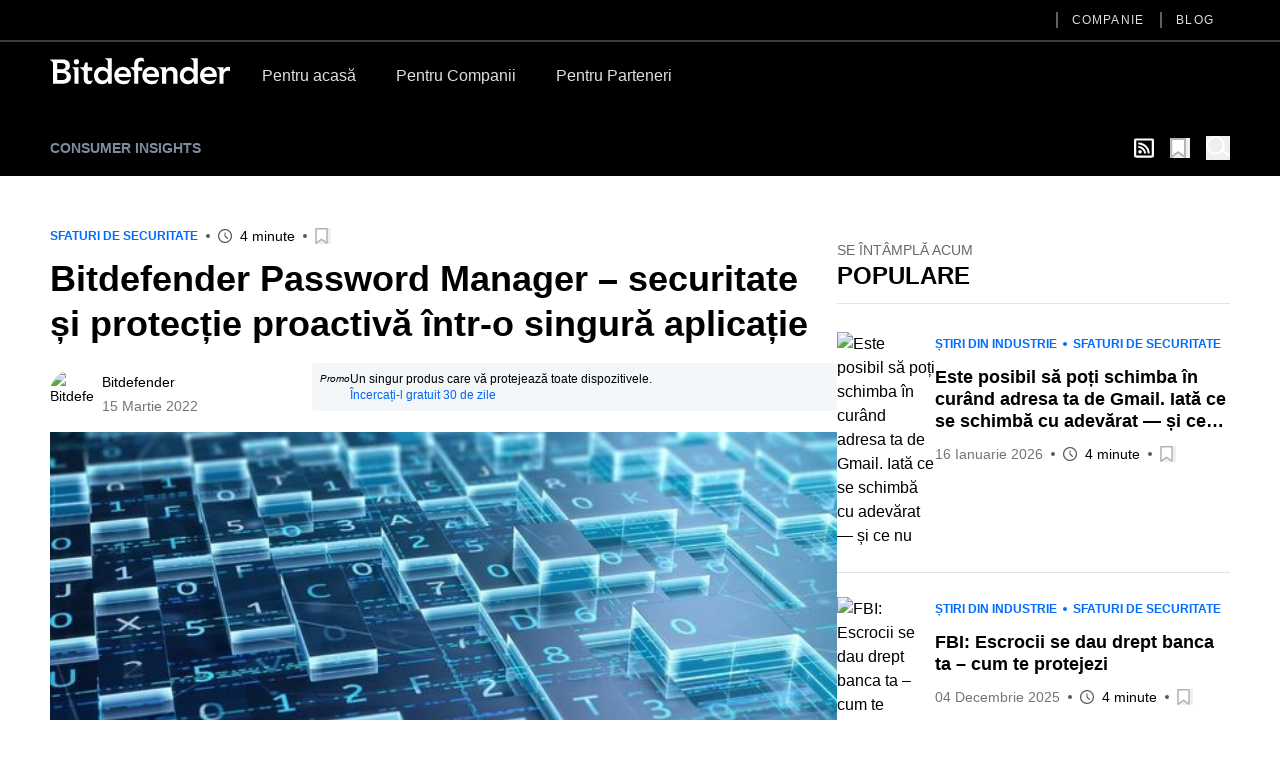

--- FILE ---
content_type: text/html; charset=utf-8
request_url: https://www.bitdefender.com/ro-ro/blog/hotforsecurity/bitdefender-password-manager-securitate-si-protectie-proactiva-intr-o-singura-aplicatie?cid=soc|c|fb|h4s&fbclid=IwAR3Xiq_HJFxRoxhL9ij3rtunaiXR9GErDAY-mesfpzsiYGaO_LFtOUnLcM0
body_size: 42063
content:
<!DOCTYPE html><html data-n-head-ssr="" lang="ro-ro" data-n-head="%7B%22lang%22:%7B%22ssr%22:%22ro-ro%22%7D%7D"><head><meta data-n-head="ssr" charset="utf-8"><meta data-n-head="ssr" name="viewport" content="width=device-width, initial-scale=1"><meta data-n-head="ssr" data-hid="description" name="description" content="Bitdefender Password Manager este un serviciu securizat disponibil pe mai multe platforme, care le oferă utilizatorilor instrumentele de care au nevoie pentru a rămâne în siguranță într-o lume în care breșele de securitate și vânzarea ilegală a datelor confidențiale pe Darknet sunt la ordinea zilei."><meta data-n-head="ssr" data-hid="og:title" property="og:title" content="Bitdefender Password Manager – securitate și protecție proactivă într-o singură aplicație"><meta data-n-head="ssr" data-hid="og:description" property="og:description" content="Bitdefender Password Manager este un serviciu securizat disponibil pe mai multe platforme, care le oferă utilizatorilor instrumentele de care au nevoie pentru a rămâne în siguranță într-o lume în care breșele de securitate și vânzarea ilegală a datelor confidențiale pe Darknet sunt la ordinea zilei."><meta data-n-head="ssr" data-hid="og:url" property="og:url" content="https://www.bitdefender.com/ro-ro/blog/hotforsecurity/bitdefender-password-manager-securitate-si-protectie-proactiva-intr-o-singura-aplicatie"><meta data-n-head="ssr" data-hid="og:image" property="og:image" content="https://blogapp.bitdefender.com/hotforsecurity/content/images/2022/03/Abstract-blue-digital-background.-911053930_6000x3948-1-3.jpg"><meta data-n-head="ssr" data-hid="og:type" property="og:type" content="website"><meta data-n-head="ssr" data-hid="og:site_name" property="og:site_name" content="Hot for Security"><meta data-n-head="ssr" data-hid="twitter:title" property="twitter:title" content="Bitdefender Password Manager – securitate și protecție proactivă într-o singură aplicație"><meta data-n-head="ssr" data-hid="twitter:description" property="twitter:description" content="Bitdefender Password Manager este un serviciu securizat disponibil pe mai multe platforme, care le oferă utilizatorilor instrumentele de care au nevoie pentru a rămâne în siguranță într-o lume în care breșele de securitate și vânzarea ilegală a datelor confidențiale pe Darknet sunt la ordinea zilei."><meta data-n-head="ssr" data-hid="twitter:url" property="twitter:url" content="https://www.bitdefender.com/ro-ro/blog/hotforsecurity/bitdefender-password-manager-securitate-si-protectie-proactiva-intr-o-singura-aplicatie"><meta data-n-head="ssr" data-hid="twitter:image" property="twitter:image" content="https://blogapp.bitdefender.com/hotforsecurity/content/images/2022/03/Abstract-blue-digital-background.-911053930_6000x3948-1-3.jpg"><meta data-n-head="ssr" data-hid="author" name="author" content="Bitdefender"><meta data-n-head="ssr" data-hid="robots" name="robots" content="index,follow"><title>Bitdefender Password Manager – securitate și protecție proactivă într-o singură aplicație</title><link data-n-head="ssr" rel="apple-touch-icon" sizes="57x57" href="https://download.bitdefender.com/resources/images/favicon/apple-touch-icon-57x57.png" nonce="DhcnhD3khTMePgXW"><link data-n-head="ssr" rel="apple-touch-icon" sizes="114x114" href="https://download.bitdefender.com/resources/images/favicon/apple-touch-icon-114x114.png" nonce="DhcnhD3khTMePgXW"><link data-n-head="ssr" rel="apple-touch-icon" sizes="72x72" href="https://download.bitdefender.com/resources/images/favicon/apple-touch-icon-72x72.png" nonce="DhcnhD3khTMePgXW"><link data-n-head="ssr" rel="apple-touch-icon" sizes="144x144" href="https://download.bitdefender.com/resources/images/favicon/apple-touch-icon-144x144.png" nonce="DhcnhD3khTMePgXW"><link data-n-head="ssr" rel="apple-touch-icon" sizes="60x60" href="https://download.bitdefender.com/resources/images/favicon/apple-touch-icon-60x60.png" nonce="DhcnhD3khTMePgXW"><link data-n-head="ssr" rel="apple-touch-icon" sizes="120x120" href="https://download.bitdefender.com/resources/images/favicon/apple-touch-icon-120x120.png" nonce="DhcnhD3khTMePgXW"><link data-n-head="ssr" rel="apple-touch-icon" sizes="76x76" href="https://download.bitdefender.com/resources/images/favicon/apple-touch-icon-76x76.png" nonce="DhcnhD3khTMePgXW"><link data-n-head="ssr" rel="apple-touch-icon" sizes="152x152" href="https://download.bitdefender.com/resources/images/favicon/apple-touch-icon-152x152.png" nonce="DhcnhD3khTMePgXW"><link data-n-head="ssr" rel="icon" sizes="196x196" href="https://download.bitdefender.com/resources/images/favicon/favicon-196x196.png" nonce="DhcnhD3khTMePgXW"><link data-n-head="ssr" rel="icon" sizes="96x96" href="https://download.bitdefender.com/resources/images/favicon/favicon-96x96.png" nonce="DhcnhD3khTMePgXW"><link data-n-head="ssr" rel="icon" sizes="32x32" href="https://download.bitdefender.com/resources/images/favicon/favicon-32x32.png" nonce="DhcnhD3khTMePgXW"><link data-n-head="ssr" rel="icon" sizes="16x16" href="https://download.bitdefender.com/resources/images/favicon/favicon-16x16.png" nonce="DhcnhD3khTMePgXW"><link data-n-head="ssr" data-hid="canonical" rel="canonical" href="https://www.bitdefender.com/ro-ro/blog/hotforsecurity/bitdefender-password-manager-securitate-si-protectie-proactiva-intr-o-singura-aplicatie" nonce="DhcnhD3khTMePgXW"><link data-n-head="ssr" rel="preload" as="image" href="https://blogapp.bitdefender.com/hotforsecurity/content/images/size/w600/2022/03/Abstract-blue-digital-background.-911053930_6000x3948-1-3.jpg" nonce="DhcnhD3khTMePgXW"><link rel="stylesheet" href="/nuxt/_nuxt/css/e488a77.css" nonce="DhcnhD3khTMePgXW"><link rel="stylesheet" href="/nuxt/_nuxt/css/72c67c2.css" nonce="DhcnhD3khTMePgXW"><link rel="stylesheet" href="/nuxt/_nuxt/css/7e582bf.css" nonce="DhcnhD3khTMePgXW"><script type="importmap" nonce="DhcnhD3khTMePgXW">{
      "imports": {
        "@repobit/dex-data-layer": "https://esm.sh/@repobit/dex-data-layer@1.6.1",
        "@repobit/dex-launch":     "https://esm.sh/@repobit/dex-launch@2.0.1",
        "@repobit/dex-target":     "https://esm.sh/@repobit/dex-target@2.2.0",
        "@repobit/dex-utils":      "https://esm.sh/@repobit/dex-utils@1.3.0",
        "@tsparticles/all":        "https://esm.sh/@tsparticles/all@3.8.1",
        "@tsparticles/engine":     "https://esm.sh/@tsparticles/engine@3.8.1"
      }
    }</script><script src="/nuxt/_nuxt/8112bed.js" defer="" nonce="DhcnhD3khTMePgXW"></script><script src="/nuxt/_nuxt/8b81019.js" defer="" nonce="DhcnhD3khTMePgXW"></script><script src="/nuxt/_nuxt/3ebde82.js" defer="" nonce="DhcnhD3khTMePgXW"></script><script src="/nuxt/_nuxt/147e953.js" defer="" nonce="DhcnhD3khTMePgXW"></script><script src="/nuxt/_nuxt/d44fa12.js" defer="" nonce="DhcnhD3khTMePgXW"></script><script src="/nuxt/_nuxt/82a0555.js" defer="" nonce="DhcnhD3khTMePgXW"></script></head><body><div data-server-rendered="true" id="__nuxt"><!----><div id="__layout"><div><header class="tw-bg-white tw-py-5 lg:tw-bg-black lg:tw-py-4 lg:tw-pt-0"><div class="tw-container tw-flex tw-justify-between lg:tw-hidden"><a href="/" aria-label="Bitdefender" title="Bitdefender" class="tw-block tw-w-[103px] sm:tw-w-[150px] md:tw-w-[180px]"><svg xmlns="http://www.w3.org/2000/svg" width="189.789" height="27.868" viewBox="0 0 189.789 27.868" class="tw-block tw-h-full tw-w-full"><path fill="black" d="M176.528 83.716a8.723 8.723 0 0 0-9.081 9.161c0 5.491 4.036 9.161 9.848 9.161a12.146 12.146 0 0 0 4.652-.865l2.477-4.146-.328-.192a14.073 14.073 0 0 1-6.407 1.694c-3 0-5.6-1.517-5.888-4.141h13.274v-1.2c0-6.067-3.678-9.485-8.536-9.485m-4.739 7.415a4.318 4.318 0 0 1 4.5-4.146c2.724 0 4.394 1.6 4.425 4.146zm95.177-7.4a8.718 8.718 0 0 0-9.081 9.161c0 5.491 4.036 9.161 9.848 9.161a12.086 12.086 0 0 0 4.642-.865l2.487-4.146-.328-.177a14.1 14.1 0 0 1-6.412 1.694c-3 0-5.59-1.517-5.883-4.141h13.264c.575-6.836-3.093-10.688-8.536-10.688m-4.737 7.417a4.314 4.314 0 0 1 4.49-4.146c2.724 0 4.394 1.6 4.43 4.146zm-56.1-7.417a8.723 8.723 0 0 0-9.081 9.161c0 5.491 4.036 9.161 9.848 9.161a12.126 12.126 0 0 0 4.652-.865l2.477-4.146-.333-.177a14.038 14.038 0 0 1-6.4 1.694c-3 0-5.6-1.517-5.888-4.141h13.279c.575-6.836-3.1-10.688-8.546-10.688m-4.732 7.417a4.318 4.318 0 0 1 4.5-4.146c2.719 0 4.394 1.6 4.425 4.146zM116.2 88.039v-.071a5.717 5.717 0 0 0 4.46-5.632c0-4.692-3.991-6.471-7.865-6.471H99.68v.384l1.32 1.122c1.584 1.294 1.786 1.542 1.786 2.71v21.528h9.258c4.853 0 9.722-1.744 9.722-7.346a6.128 6.128 0 0 0-5.55-6.219m-8.864-8.256h3.769c2.553 0 3.34.354 4.112 1.092a2.931 2.931 0 0 1 .858 2.22 2.885 2.885 0 0 1-.883 2.149c-.757.728-1.8 1.082-3.688 1.082h-4.167zm4.208 17.888h-4.208v-7.413h4.389c3.7 0 5.439.945 5.439 3.635 0 3.382-3.269 3.782-5.62 3.782m18.83-19.45a2.8 2.8 0 1 1-2.8-2.629 2.681 2.681 0 0 1 2.825 2.619m-7.336 5.936h6.695V101.6h-4.359V87.872c0-1.441-.081-1.673-1.645-2.882l-.691-.551zm34.65-9.06l1.367.88c1.241.794 1.428 1.173 1.428 2.28v8.089h-.106a7.158 7.158 0 0 0-5.913-2.654c-4.969 0-8.42 4-8.42 9.161s3.234 9.161 8.6 9.161a6.746 6.746 0 0 0 5.989-3.034h.071l.454 2.619h3.678V74.782h-7.147zm-2.174 23a5.234 5.234 0 1 1 5.121-5.233 5.059 5.059 0 0 1-5.121 5.233m92.473-23l.605.4c2.1 1.33 2.361 1.714 2.361 3.984v6.89h-.111a7.166 7.166 0 0 0-5.913-2.654c-4.969 0-8.415 4-8.415 9.161s3.229 9.161 8.577 9.161a6.734 6.734 0 0 0 5.989-3.034h.076l.459 2.619h3.678V74.782h-7.315zm-2.018 23a5.234 5.234 0 1 1 5.116-5.233 5.059 5.059 0 0 1-5.116 5.237m43.449-14.156v4.216a8.7 8.7 0 0 0-2.1-.329 4.391 4.391 0 0 0-4.682 4.4v9.343h-4.349V88.706c0-2.194-.116-2.528-1.887-3.645l-1.095-.723v-.192h7.341v2.771h.076a5.549 5.549 0 0 1 5.151-3.2 5.715 5.715 0 0 1 1.559.253m-96.673.11h4.036v3.72H192.8v13.8h-4.369V89.3c0-1.461-.293-1.785-2.018-3.155l-2.22-1.81v-.255h4.243V80.9c0-4.737 3.083-7.746 9.752-6.411l1.009 3.7-.212.172c-3.486-1.375-6.185-.506-6.185 2.528zm41.239 6.5v11.02h-4.354v-9.709c0-1.921-.5-4.247-3.532-4.247-2.866 0-3.991 2.108-3.991 4.434v9.522h-4.349V88.7c0-2.194-.116-2.528-1.887-3.645l-1.059-.723v-.192h7.114v2.66h.071a6.742 6.742 0 0 1 5.55-3.094c4.112 0 6.483 2.821 6.483 6.866m-89.345 7.523l.141.091s-2.164 3.468-2.159 3.468c-3.532.966-7.537-.061-7.537-5.764v-7.078c0-1.127-.182-1.067-2.623-3.084l-1.579-1.37v-.207h4.228L136.8 79.1h2.76v5.056h4.657v3.7h-4.657v7.912c0 3.15 2.154 3.226 5.186 2.326" transform="translate(-99.68 -74.171)"></path></svg></a> <button aria-label="Comută meniul" class="tw-block"><span class="tw-block tw-h-[3px] tw-w-[25px] tw-bg-black data-[menu-active=true]:tw-translate-y-[8px] data-[menu-active=true]:-tw-rotate-45"></span> <span class="tw-my-[5px] tw-block tw-h-[3px] tw-w-[25px] tw-bg-black data-[menu-active=true]:tw-invisible"></span> <span class="tw-block tw-h-[3px] tw-w-[25px] tw-bg-black data-[menu-active=true]:-tw-translate-y-[8px] data-[menu-active=true]:tw-rotate-45"></span></button></div> <div class="tw-hidden tw-flex-wrap data-[menu-active=true]:tw-flex lg:tw-block lg:data-[menu-active=true]:tw-block"><div class="tw-order-last tw-w-full tw-border-[#3c3c3c] lg:tw-border-b-2"><div class="tw-container"><ul class="tw-block tw-justify-end lg:tw-flex"><li class="tw-relative"><a aria-label="Companie" title="Companie" href="/ro-ro/company/" data-link="/ro-ro/company/" class="tw-relative tw-block tw-border-b-[1px] tw-border-[#000]/[0.2] tw-py-2.5 tw-font-medium before:tw-absolute before:tw-top-0 before:tw-bottom-0 before:-tw-left-4 before:tw-m-auto before:tw-hidden before:tw-h-4 before:tw-w-0.5 before:tw-bg-[#616161] after:tw-absolute after:tw-bottom-0 after:tw-block after:tw-h-1 after:tw-w-full after:tw-origin-right after:tw-scale-x-0 after:tw-bg-[#006eff] after:tw-transition-transform after:tw-duration-300 hover:after:tw-origin-left lg:tw-mx-4 lg:tw-border-0 lg:tw-py-3 lg:tw-text-xs lg:tw-uppercase lg:tw-tracking-widest lg:tw-text-[#dedede] lg:before:tw-block lg:hover:after:tw-scale-x-100">Companie
                  </a> <!----></li><li class="tw-relative"><a aria-label="Blog" title="Blog" href="/ro-ro/blog/" data-link="/ro-ro/blog/" class="tw-relative tw-block tw-border-b-[1px] tw-border-[#000]/[0.2] tw-py-2.5 tw-font-medium before:tw-absolute before:tw-top-0 before:tw-bottom-0 before:-tw-left-4 before:tw-m-auto before:tw-hidden before:tw-h-4 before:tw-w-0.5 before:tw-bg-[#616161] after:tw-absolute after:tw-bottom-0 after:tw-block after:tw-h-1 after:tw-w-full after:tw-origin-right after:tw-scale-x-0 after:tw-bg-[#006eff] after:tw-transition-transform after:tw-duration-300 hover:after:tw-origin-left lg:tw-mx-4 lg:tw-border-0 lg:tw-py-3 lg:tw-text-xs lg:tw-uppercase lg:tw-tracking-widest lg:tw-text-[#dedede] lg:before:tw-block lg:hover:after:tw-scale-x-100">Blog
                  </a> <!----></li></ul></div></div> <div class="tw-container tw-mt-5 lg:tw-mt-3.5 lg:tw-flex xl:tw-mt-5"><a href="/" aria-label="Bitdefender" title="Bitdefender" class="tw-mr-3 tw-hidden tw-h-[30px] tw-w-[180px] lg:tw-block"><svg xmlns="http://www.w3.org/2000/svg" width="189.789" height="27.868" viewBox="0 0 189.789 27.868" class="tw-block tw-h-full tw-w-full"><path fill="#fff" d="M176.528 83.716a8.723 8.723 0 0 0-9.081 9.161c0 5.491 4.036 9.161 9.848 9.161a12.146 12.146 0 0 0 4.652-.865l2.477-4.146-.328-.192a14.073 14.073 0 0 1-6.407 1.694c-3 0-5.6-1.517-5.888-4.141h13.274v-1.2c0-6.067-3.678-9.485-8.536-9.485m-4.739 7.415a4.318 4.318 0 0 1 4.5-4.146c2.724 0 4.394 1.6 4.425 4.146zm95.177-7.4a8.718 8.718 0 0 0-9.081 9.161c0 5.491 4.036 9.161 9.848 9.161a12.086 12.086 0 0 0 4.642-.865l2.487-4.146-.328-.177a14.1 14.1 0 0 1-6.412 1.694c-3 0-5.59-1.517-5.883-4.141h13.264c.575-6.836-3.093-10.688-8.536-10.688m-4.737 7.417a4.314 4.314 0 0 1 4.49-4.146c2.724 0 4.394 1.6 4.43 4.146zm-56.1-7.417a8.723 8.723 0 0 0-9.081 9.161c0 5.491 4.036 9.161 9.848 9.161a12.126 12.126 0 0 0 4.652-.865l2.477-4.146-.333-.177a14.038 14.038 0 0 1-6.4 1.694c-3 0-5.6-1.517-5.888-4.141h13.279c.575-6.836-3.1-10.688-8.546-10.688m-4.732 7.417a4.318 4.318 0 0 1 4.5-4.146c2.719 0 4.394 1.6 4.425 4.146zM116.2 88.039v-.071a5.717 5.717 0 0 0 4.46-5.632c0-4.692-3.991-6.471-7.865-6.471H99.68v.384l1.32 1.122c1.584 1.294 1.786 1.542 1.786 2.71v21.528h9.258c4.853 0 9.722-1.744 9.722-7.346a6.128 6.128 0 0 0-5.55-6.219m-8.864-8.256h3.769c2.553 0 3.34.354 4.112 1.092a2.931 2.931 0 0 1 .858 2.22 2.885 2.885 0 0 1-.883 2.149c-.757.728-1.8 1.082-3.688 1.082h-4.167zm4.208 17.888h-4.208v-7.413h4.389c3.7 0 5.439.945 5.439 3.635 0 3.382-3.269 3.782-5.62 3.782m18.83-19.45a2.8 2.8 0 1 1-2.8-2.629 2.681 2.681 0 0 1 2.825 2.619m-7.336 5.936h6.695V101.6h-4.359V87.872c0-1.441-.081-1.673-1.645-2.882l-.691-.551zm34.65-9.06l1.367.88c1.241.794 1.428 1.173 1.428 2.28v8.089h-.106a7.158 7.158 0 0 0-5.913-2.654c-4.969 0-8.42 4-8.42 9.161s3.234 9.161 8.6 9.161a6.746 6.746 0 0 0 5.989-3.034h.071l.454 2.619h3.678V74.782h-7.147zm-2.174 23a5.234 5.234 0 1 1 5.121-5.233 5.059 5.059 0 0 1-5.121 5.233m92.473-23l.605.4c2.1 1.33 2.361 1.714 2.361 3.984v6.89h-.111a7.166 7.166 0 0 0-5.913-2.654c-4.969 0-8.415 4-8.415 9.161s3.229 9.161 8.577 9.161a6.734 6.734 0 0 0 5.989-3.034h.076l.459 2.619h3.678V74.782h-7.315zm-2.018 23a5.234 5.234 0 1 1 5.116-5.233 5.059 5.059 0 0 1-5.116 5.237m43.449-14.156v4.216a8.7 8.7 0 0 0-2.1-.329 4.391 4.391 0 0 0-4.682 4.4v9.343h-4.349V88.706c0-2.194-.116-2.528-1.887-3.645l-1.095-.723v-.192h7.341v2.771h.076a5.549 5.549 0 0 1 5.151-3.2 5.715 5.715 0 0 1 1.559.253m-96.673.11h4.036v3.72H192.8v13.8h-4.369V89.3c0-1.461-.293-1.785-2.018-3.155l-2.22-1.81v-.255h4.243V80.9c0-4.737 3.083-7.746 9.752-6.411l1.009 3.7-.212.172c-3.486-1.375-6.185-.506-6.185 2.528zm41.239 6.5v11.02h-4.354v-9.709c0-1.921-.5-4.247-3.532-4.247-2.866 0-3.991 2.108-3.991 4.434v9.522h-4.349V88.7c0-2.194-.116-2.528-1.887-3.645l-1.059-.723v-.192h7.114v2.66h.071a6.742 6.742 0 0 1 5.55-3.094c4.112 0 6.483 2.821 6.483 6.866m-89.345 7.523l.141.091s-2.164 3.468-2.159 3.468c-3.532.966-7.537-.061-7.537-5.764v-7.078c0-1.127-.182-1.067-2.623-3.084l-1.579-1.37v-.207h4.228L136.8 79.1h2.76v5.056h4.657v3.7h-4.657v7.912c0 3.15 2.154 3.226 5.186 2.326" transform="translate(-99.68 -74.171)"></path></svg></a> <a href="/ro-ro/consumer/" onclick="s_objectID='Pentru acasă';" aria-label="Pentru acasă" title="Pentru acasă" class="tw-relative tw-block tw-border-b-[1px] tw-border-[#000]/[0.2] tw-py-2.5 tw-font-medium after:tw-absolute after:tw-bottom-0 after:tw-left-0 after:tw-block after:tw-h-1 after:tw-w-full after:tw-origin-right after:tw-scale-x-0 after:tw-bg-[#006eff] after:tw-transition-transform after:tw-duration-300 hover:after:tw-origin-left lg:tw-border-0 lg:tw-px-5 lg:tw-pt-2 lg:tw-pb-4 lg:tw-text-[#dedede] lg:hover:after:tw-scale-x-100">Pentru acasă</a><a href="/ro-ro/business/" onclick="s_objectID='Pentru Companii';" aria-label="Pentru Companii" title="Pentru Companii" class="tw-relative tw-block tw-border-b-[1px] tw-border-[#000]/[0.2] tw-py-2.5 tw-font-medium after:tw-absolute after:tw-bottom-0 after:tw-left-0 after:tw-block after:tw-h-1 after:tw-w-full after:tw-origin-right after:tw-scale-x-0 after:tw-bg-[#006eff] after:tw-transition-transform after:tw-duration-300 hover:after:tw-origin-left lg:tw-border-0 lg:tw-px-5 lg:tw-pt-2 lg:tw-pb-4 lg:tw-text-[#dedede] lg:hover:after:tw-scale-x-100">Pentru Companii</a><a href="/ro-ro/partners/" onclick="s_objectID='Pentru Parteneri';" aria-label="Pentru Parteneri" title="Pentru Parteneri" class="tw-relative tw-block tw-border-b-[1px] tw-border-[#000]/[0.2] tw-py-2.5 tw-font-medium after:tw-absolute after:tw-bottom-0 after:tw-left-0 after:tw-block after:tw-h-1 after:tw-w-full after:tw-origin-right after:tw-scale-x-0 after:tw-bg-[#006eff] after:tw-transition-transform after:tw-duration-300 hover:after:tw-origin-left lg:tw-border-0 lg:tw-px-5 lg:tw-pt-2 lg:tw-pb-4 lg:tw-text-[#dedede] lg:hover:after:tw-scale-x-100">Pentru Parteneri</a></div></div></header> <div><nav data-fetch-key="BlogMenu:0" class="tw-bg-black tw-py-4"><div class="tw-container tw-flex tw-space-x-7"><div class="tw-flex tw-w-6/12 tw-items-center sm:tw-w-8/12"><a href="/ro-ro/blog/hotforsecurity/" title="Consumer Insights" class="tw-relative tw-mr-4 tw-text-center tw-text-xs tw-font-bold tw-uppercase tw-text-[#7e8b9f] after:tw-absolute after:tw-left-0 after:tw--bottom-2 after:tw-block after:tw-h-[1px] after:tw-w-0 after:tw-bg-[#7e8b9f] after:tw-transition-all after:tw-duration-300 after:tw-ease-in-out hover:after:tw-w-full sm:tw-text-left md:tw-text-sm router-link-active">Consumer Insights
            </a><!----><!----><!----></div> <div class="tw-flex tw-w-6/12 tw-items-center tw-justify-end sm:tw-w-4/12"><a aria-label="show rss feed" title="show rss feed" href="/nuxt/api/ro-ro/rss/hotforsecurity/sfaturi-de-securitate/" target="_blank" class="tw-w-5 tw-text-white tw-mr-4"><svg width="20" aria-hidden="true" focusable="false" data-prefix="far" data-icon="rss-square" role="img" xmlns="http://www.w3.org/2000/svg" viewBox="0 0 448 512" class="svg-inline--fa fa-rss-square fa-w-14"><path fill="currentColor" d="M400 32H48C21.49 32 0 53.49 0 80v352c0 26.51 21.49 48 48 48h352c26.51 0 48-21.49 48-48V80c0-26.51-21.49-48-48-48zm-6 400H54a6 6 0 0 1-6-6V86a6 6 0 0 1 6-6h340a6 6 0 0 1 6 6v340a6 6 0 0 1-6 6zm-218-88c0 22.091-17.909 40-40 40s-40-17.909-40-40 17.909-40 40-40 40 17.909 40 40zm93.566 30.405c-4.774-88.343-75.534-159.193-163.971-163.971-5.22-.282-9.595 3.912-9.595 9.14v27.468c0 4.808 3.709 8.841 8.507 9.153 63.904 4.162 115.127 55.258 119.298 119.298.313 4.798 4.345 8.507 9.153 8.507h27.468c5.228 0 9.422-4.375 9.14-9.595zm82.428.165c-4.796-133.612-112.3-241.744-246.564-246.564-5.159-.185-9.43 3.983-9.43 9.146v27.467c0 4.929 3.906 8.94 8.83 9.142 109.245 4.479 196.93 92.181 201.408 201.408.202 4.925 4.213 8.83 9.142 8.83h27.467c5.164.001 9.332-4.27 9.147-9.429z"></path></svg></a> <button aria-label="Deschide lista de favorite" class="tw-relative tw-text-xl tw-mr-4"><svg xmlns="http://www.w3.org/2000/svg" width="20" viewBox="0 0 50.9 52.1" overflow="visible" class="tw-w-[1em] tw-h-[1em]"><path d="M3.4 2.5h34.3c.4 0 .7.4.7.8v45.2c0 .6-.6.9-.9.5L21.1 37.3c-.4-.3-.8-.3-1.2 0L3.4 49.5c-.4.4-.9.1-.9-.5l.2-45.7c0-.4.3-.8.7-.8z" fill="#fff" stroke="#adb5b9" stroke-width="5" stroke-miterlimit="10"></path></svg> <!----> <!----></button> <button aria-label="open search bar" class="tw-text-white tw-block tw-text-2xl"><svg xmlns="http://www.w3.org/2000/svg" viewBox="0 0 58.1 59.4" width="22" overflow="visible" class="tw-w-[1em] tw-h-[1em] icon-search"><circle cx="23" cy="23" r="20.5" class="icon-search-inner"></circle> <path d="M39.5 35.2l16.1 11.7" class="icon-search-inner"></path></svg></button> <!----></div></div></nav> <!----> <div class="tw-container tw-mt-12"><div></div> <div class="tw-gap-7 lg:tw-flex"><div class="tw-mx-auto lg:tw-w-2/3"><div class="tw-mb-2 tw-items-center sm:tw-flex"><div class="tw-mb-2.5 tw-flex tw-flex-wrap tw-items-center tw-text-xs tw-font-bold tw-uppercase !tw-mb-0" style="color:#006DFF;"><!----><a href="/ro-ro/blog/hotforsecurity/tag/sfaturi-de-securitate" title="Sfaturi de securitate" class="tw-py-1 tw-relative tw-mr-4 after:tw-absolute after:tw-top-0 after:tw-bottom-0 after:tw--right-2.5 after:tw-m-auto after:tw-mr-0 after:tw-block after:tw-h-1 after:tw-w-1 after:tw-rounded-full after:tw-bg-current last:tw-mr-0 last:after:tw-hidden ">Sfaturi de securitate
      </a><!----> <!----></div> <div class="tw-mt-2.5 tw-flex tw-flex-wrap tw-items-center tw-text-sm !tw-mt-0"><!----> <div><!----> <!----></div> <div class="tw-relative tw-ml-5 tw-flex tw-items-center before:tw-absolute before:tw-top-0 before:tw-bottom-0 before:tw--left-3 before:tw-m-auto before:tw-block before:tw-h-1 before:tw-w-1 before:tw-rounded-full before:tw-bg-[#595959] sm:first:before:tw-hidden"><svg xmlns="http://www.w3.org/2000/svg" width="14" height="14" viewBox="0 0 23 23" overflow="visible" class="tw-text-[#595959]"><path d="M11.5 2c5.2 0 9.5 4.3 9.5 9.5S16.7 21 11.5 21 2 16.7 2 11.5 6.3 2 11.5 2m0-2C5.1 0 0 5.1 0 11.5S5.1 23 11.5 23 23 17.9 23 11.5 17.9 0 11.5 0z" style="fill: currentColor"></path> <path d="M11.5 6.6v4.5M12 12.1l3.5 3.2" class="st0"></path></svg> <span class="tw-pl-2">
             4 minute
         </span></div> <div class="tw-py-1 tw-relative tw-ml-5 before:tw-absolute before:tw-top-0 before:tw-bottom-0 before:tw--left-3 before:tw-m-auto before:tw-block before:tw-h-1 before:tw-w-1 before:tw-rounded-full before:tw-bg-[#595959]"><button aria-label="Adaugă la favorite" class="tw-block tw-text-base"><svg xmlns="http://www.w3.org/2000/svg" width="20" viewBox="0 0 50.9 52.1" overflow="visible" class="tw-w-[1em] tw-h-[1em]"><path d="M3.4 2.5h34.3c.4 0 .7.4.7.8v45.2c0 .6-.6.9-.9.5L21.1 37.3c-.4-.3-.8-.3-1.2 0L3.4 49.5c-.4.4-.9.1-.9-.5l.2-45.7c0-.4.3-.8.7-.8z" fill="#fff" stroke="#adb5b9" stroke-width="5" stroke-miterlimit="10"></path></svg> <!----></button></div></div></div> <h1 class="tw-text-3xl tw-font-bold md:tw-text-4xl md:tw-leading-tight xl:tw-text-5xl xl:tw-leading-tight">
               Bitdefender Password Manager – securitate și protecție proactivă într-o singură aplicație
            </h1> <div class="tw-mt-3 tw-items-center tw-text-sm sm:tw-flex"><div class="sm:tw-w-1/3"><div class="tw-mt-2.5 tw-flex tw-flex-wrap tw-items-center tw-text-sm"><a href="/ro-ro/blog/hotforsecurity/author/bitdefender" title="Bitdefender" class="tw-overflow-hidden tw-rounded-full tw-h-11 tw-w-11"><img width="50" height="50" alt="Bitdefender" title="Bitdefender" data-src="https://blogapp.bitdefender.com/hotforsecurity/content/images/size/w100/2022/02/logo_bd_social.png" class="tw-h-full tw-w-full tw-object-cover"></a> <div class="tw-pl-2"><div class="tw-flex tw-flex-wrap tw-gap-x-2"><a href="/ro-ro/blog/hotforsecurity/author/bitdefender" title="Bitdefender" class="tw-py-1 tw-mr-1.5 last:tw-mr-0">Bitdefender
         </a></div> <p style="color:#757575;">
         15 Martie 2022
      </p></div> <!----> <!----></div></div> <div class="tw-mt-4 sm:tw-mt-0 sm:tw-w-2/3"><div class="tw-flex tw-gap-2 tw-rounded tw-bg-[#f4f7fa] tw-p-2 tw-text-xs"><em class="tw-text-[10px]">Promo</em> <div><span class="pe-2">Un singur produs care vă protejează toate dispozitivele.</span> <br> <a target="_blank" href="../../Downloads/" class="tw-text-[#0069F5]">Încercați-l gratuit 30 de zile</a></div></div></div></div> <picture class="tw-my-6"><source data-not-lazy="" media="(max-width: 600px)" data-srcset="https://blogapp.bitdefender.com/hotforsecurity/content/images/size/w600/2022/03/Abstract-blue-digital-background.-911053930_6000x3948-1-3.jpg"> <source data-not-lazy="" media="(min-width: 701px)" data-srcset="https://blogapp.bitdefender.com/hotforsecurity/content/images/size/w1000/2022/03/Abstract-blue-digital-background.-911053930_6000x3948-1-3.jpg"> <img data-not-lazy="" data-src="https://blogapp.bitdefender.com/hotforsecurity/content/images/size/w600/2022/03/Abstract-blue-digital-background.-911053930_6000x3948-1-3.jpg" alt="Bitdefender Password Manager – securitate și protecție proactivă într-o singură aplicație" title="Bitdefender Password Manager – securitate și protecție proactivă într-o singură aplicație" width="600" height="400" src="https://blogapp.bitdefender.com/hotforsecurity/content/images/size/w600/2022/03/Abstract-blue-digital-background.-911053930_6000x3948-1-3.jpg" class="tw-my-4 tw-w-full"></picture> <div class="content tw-mb-12 tw-text-lg tw-text-black"><p>Bitdefender Password Manager este un serviciu securizat disponibil pe mai multe platforme, care le oferă utilizatorilor instrumentele de care au nevoie pentru a rămâne în siguranță într-o lume în care breșele de securitate și vânzarea ilegală a datelor confidențiale pe Darknet sunt la ordinea zilei.</p><p>Înainte, oamenii aveau doar câteva conturi online, așa că nu era prea dificil să țină minte câteva parole. De-a lungul timpului, oamenii au început să aibă nevoie de un număr din ce în ce mai mare de conturi, iar cerințele de securitate pentru fiecare dintre ele fie au rămas la fel fie au crescut în complexitate, având niveluri suplimentare. Nu ne mai putem baza pe memoria umană pentru a gestiona eficient toate aceste parole.</p><p>Problema parolelor este una complicată pentru că oamenii folosesc mai multe dispozitive în viața lor de zi cu zi. Sincronizarea dispozitivelor devine o problemă atunci când creezi o parolă pe un dispozitiv și te aștepți ca aceasta să fie recunoscută de toate celelalte dispozitive ale tale.</p><h3 id="metoda-gre%C8%99it%C4%83">Metoda greșită</h3><p>Multe dintre problemele de securitate din prezent apar pentru că oamenii nu pot gestiona numărul exagerat de parole pe care trebuie să le administreze și să le rețină. De aceea, ei tind să facă următorul lucru bun, și anume să folosească aceleași parole pentru toate conturile lor, uneori cu mici modificări de la un serviciu la altul.</p><p>Chiar dacă parola reutilizată este una complexă și puternică, o singură breșă de securitate este suficientă pentru a compromite toate conturile online securizate cu parola respectivă. Infractorii care vând date de autentificare furate știu că reutilizarea parolelor este un lucru des întâlnit, de aceea, una dintre primele măsuri pe care aceștia le iau este să verifice dacă parolele se potrivesc și altor servicii online.</p><h3 id="metoda-corect%C4%83">Metoda corectă</h3><p>Experții în securitate recomandă întotdeauna utilizarea unor parole puternice și unice, dar nu se așteaptă ca cineva să le rețină pe toate. De aceea, aplicația Password Manager de la Bitdefender este un instrument necesar în ziua de azi.</p><p>Acum nu mai trebuie să memorezi toate parolele și, mai mult, poți crea și utiliza parole care îndeplinesc cele mai stricte standarde de securitate fără să-ți pese pe ce dispozitiv le-ai creat, pentru că aplicația face parte dintr-un ecosistem sigur și este disponibilă pe toate platformele, indiferent că vorbim de Windows, macOS, Android sau iOS.</p><p>Hackerii au nevoie de mult timp pentru a sparge parolele sau datele de autentificare criptate dintr-o bază de date. De obicei, cu cât parola este mai complexă, cu atât este nevoie de mai mult timp pentru un atac de tip „brute force”. Alege o parolă suficient de diversă, care să includă caractere speciale, cifre și majuscule, pentru ca un atac de tip „brute force” să devină aproape imposibil.</p><p>Din păcate, reținerea parolelor devine la fel de imposibilă. De aceea, ar trebui să pasezi această sarcină unui manager de parole care poate să genereze parole complexe și să le rețină în locul tău.</p><p>Desigur, având în vedere valoarea intrinsecă a parolelor, păstrarea lor în siguranță este la fel de importantă precum punerea lor la dispoziție pe dispozitivele utilizatorului în orice moment. De aceea, aplicația Password Manager de la Bitdefender integrează cel mai înalt standard de algoritmi criptografici: protocoalele AES-256-CCM, SHA512, BCRYPT, HTTPS și WSS pentru transmiterea datelor. Mai mult, toate datele sunt criptate și decriptate local și un singur deținător de cont are acces la parola master.</p><p>E de la sine înțeles că o parolă puternică este esențială pentru siguranța unui cont, dar nu trebuie să uităm că depinde și de nivelul de securitate al întregului sistem sau al browserului. Pe scurt, nu contează cât de bună este parola, dacă lipsa unei soluții de securitate îi permite unui hacker să compromită întregul sistem de operare, de exemplu, cu un malware troian care monitorizează ce tastează utilizatorul.</p><h3 id="cirea%C8%99a-de-pe-tort">Cireașa de pe tort</h3><p>Deși simplul acces la un manager de parole sigur și disponibil pe mai multe platforme este foarte util, utilizatorii pot face multe alte lucruri cu o astfel de aplicație, în special când vine vorba de datele personale.</p><p>Același algoritm utilizat de aplicație pentru a completa automat datele de autentificare îi poate ajuta pe utilizatori să salveze datele cardurilor de credit. Astfel, toate aceste date sunt stocate local și utilizatorul este singurul care le poate accesa cu ajutorul parolei master.</p><p>Aplicația îi ajută pe utilizatori să identifice și să șteargă parolele duble și îi informează dacă s-a produs o breșă de securitate care le-a dezvăluit datele confidențiale în mediul online. Password Manager monitorizează constant dacă există breșe de securitate și alertează utilizatorii în cazul în care numele de utilizator, adresele de e-mail, parolele sau cardurile de credit ale acestora au fost expuse.</p><p>Aplicația mai folosește și funcționalitățile de securitate ale fiecărui dispozitiv, precum parole master, amprente sau recunoașterea facială. Ea permite și importarea datelor de la alte aplicații de tip manager de parole, pentru ca utilizatorii să poată trece de la altă aplicație la Bitdefender Password Manager fără probleme.</p><p>Luând în considerare toate aceste caracteristici, este ușor să-ți dai seama de ce aplicația Password Manager este singura de care ai nevoie pentru a avea grijă de parolele tale.</p><p>Aplicația Password Manager de la Bitdefender este disponibil pe bază de abonament pentru Windows și macOS, ca extensie pentru majoritatea browserelor principale și ca aplicație separată pentru iOS și Android.</p></div> <div><!----> <div><p class="tw-py-4 tw-pl-4 tw-font-bold tw-uppercase">tags</p></div> <!----></div> <div class="tw-mb-2.5 tw-flex tw-flex-wrap tw-items-center tw-text-xs tw-font-bold tw-uppercase" style="color:#006DFF;"><!----><a href="/ro-ro/blog/hotforsecurity/tag/sfaturi-de-securitate" title="Sfaturi de securitate" class="tw-mr-4 tw-mb-4 tw-border tw-border-[#eff0f1] tw-bg-white tw-p-4 tw-text-xs tw-font-normal tw-lowercase tw-text-[#595959] hover:tw-bg-[#d4d7d9]">Sfaturi de securitate
      </a><!----> <!----></div> <div class="tw-mb-12 tw-mt-6"><hr> <div><h3 class="tw-py-4 tw-pl-4 tw-font-bold tw-uppercase">Autor</h3></div> <hr></div> <div><div class="tw-mb-6 tw-flex tw-gap-4"><div class="tw-flex tw-flex-col tw-gap-3"><a href="/ro-ro/blog/hotforsecurity/author/bitdefender" title="Bitdefender" class="tw-h-[150px] tw-w-[150px] tw-overflow-hidden tw-rounded-full"><img alt="Bitdefender" title="Bitdefender" data-src="https://blogapp.bitdefender.com/hotforsecurity/content/images/size/w300/2022/02/logo_bd_social.png" class="tw-h-full tw-w-full tw-object-cover"></a> <!----></div> <div class="tw-w-[calc(100%_-_150px)]"><div class="tw-mb-6 tw-text-lg tw-font-bold"><a href="/ro-ro/blog/hotforsecurity/author/bitdefender" title="Bitdefender"><h2 class="single-post__author__name font-weight-bold">Bitdefender</h2></a></div> <p class="tw-mb-6 tw-text-[#595959]">The meaning of Bitdefender’s mascot, the Dacian Draco, a symbol that depicts a mythical animal with a wolf’s head and a dragon’s body, is “to watch” and to “guard with a sharp eye.”</p> <a href="/ro-ro/blog/hotforsecurity/author/bitdefender" class="tw-mr-4 tw-inline-block tw-border tw-border-[#eff0f1] tw-bg-white tw-p-4 tw-text-xs tw-font-normal tw-text-[#595959] last:tw-mr-0 hover:tw-bg-[#d4d7d9]">
            Toate articolele
         </a></div></div></div> <hr></div> <div class="tw-sticky tw-top-0 tw-mt-4 tw-h-fit lg:tw-mt-0 lg:tw-w-1/3"><div class="tw-mb-4"></div> <h2 class="tw-mb-7 tw-h-16 tw-border-b tw-border-[#e1e3e5]"><span class="tw-block tw-text-sm tw-font-medium tw-uppercase lg:tw-text-sm" style="color:#696969;">
      Se întâmplă acum
   </span> <span class="tw-block tw-text-xl tw-font-bold tw-uppercase lg:tw-text-2xl tw-text-black">
      Populare
   </span></h2> <div class="row"><div class="tw-mb-6 tw-flex tw-gap-4 tw-border-b tw-border-[#e1e3e5] tw-pb-6 last:tw-border-b-0"> <div class="tw-w-1/4"><a href="/ro-ro/blog/hotforsecurity/este-posibil-sa-poti-schimba-in-curand-adresa-ta-de-gmail-iata-ce-se-schimba-cu-adevarat-si-ce-nu" title="Este posibil să poți schimba în curând adresa ta de Gmail. Iată ce se schimbă cu adevărat — și ce nu" class="tw-block tw-h-full"><img width="200" height="200" alt="Este posibil să poți schimba în curând adresa ta de Gmail. Iată ce se schimbă cu adevărat — și ce nu" title="Este posibil să poți schimba în curând adresa ta de Gmail. Iată ce se schimbă cu adevărat — și ce nu" data-src="https://blogapp.bitdefender.com/hotforsecurity/content/images/size/w300/2026/01/Este-posibil-s--po-i-schimba--n-cur-nd-adresa-ta-de-Gmail.-.png" class="tw-h-full tw-w-full tw-object-top tw-object-contain"></a></div> <div class="tw-w-3/4"><div class="tw-mb-2.5 tw-flex tw-flex-wrap tw-items-center tw-text-xs tw-font-bold tw-uppercase" style="color:#006DFF;"><a href="/ro-ro/blog/hotforsecurity/tag/stiri" title="Știri din industrie" class="tw-py-1 tw-relative tw-mr-4 after:tw-absolute after:tw-top-0 after:tw-bottom-0 after:tw--right-2.5 after:tw-m-auto after:tw-mr-0 after:tw-block after:tw-h-1 after:tw-w-1 after:tw-rounded-full after:tw-bg-current last:tw-mr-0 last:after:tw-hidden ">Știri din industrie
      </a><a href="/ro-ro/blog/hotforsecurity/tag/sfaturi-de-securitate" title="Sfaturi de securitate" class="tw-py-1 tw-relative tw-mr-4 after:tw-absolute after:tw-top-0 after:tw-bottom-0 after:tw--right-2.5 after:tw-m-auto after:tw-mr-0 after:tw-block after:tw-h-1 after:tw-w-1 after:tw-rounded-full after:tw-bg-current last:tw-mr-0 last:after:tw-hidden ">Sfaturi de securitate
      </a><!----><!----> <!----></div> <a href="/ro-ro/blog/hotforsecurity/este-posibil-sa-poti-schimba-in-curand-adresa-ta-de-gmail-iata-ce-se-schimba-cu-adevarat-si-ce-nu" title="Este posibil să poți schimba în curând adresa ta de Gmail. Iată ce se schimbă cu adevărat — și ce nu" class="tw-block"><h3 class="tw-font-bold tw-leading-tight tw-line-clamp-3 tw-text-lg">
            Este posibil să poți schimba în curând adresa ta de Gmail. Iată ce se schimbă cu adevărat — și ce nu
         </h3></a> <div class="tw-mt-2.5 tw-flex tw-flex-wrap tw-items-center tw-text-sm"><!----> <div><!----> <p style="color:#757575;">
         16 Ianuarie 2026
      </p></div> <div class="tw-relative tw-ml-5 tw-flex tw-items-center before:tw-absolute before:tw-top-0 before:tw-bottom-0 before:tw--left-3 before:tw-m-auto before:tw-block before:tw-h-1 before:tw-w-1 before:tw-rounded-full before:tw-bg-[#595959] sm:first:before:tw-hidden"><svg xmlns="http://www.w3.org/2000/svg" width="14" height="14" viewBox="0 0 23 23" overflow="visible" class="tw-text-[#595959]"><path d="M11.5 2c5.2 0 9.5 4.3 9.5 9.5S16.7 21 11.5 21 2 16.7 2 11.5 6.3 2 11.5 2m0-2C5.1 0 0 5.1 0 11.5S5.1 23 11.5 23 23 17.9 23 11.5 17.9 0 11.5 0z" style="fill: currentColor"></path> <path d="M11.5 6.6v4.5M12 12.1l3.5 3.2" class="st0"></path></svg> <span class="tw-pl-2">
             4 minute
         </span></div> <div class="tw-py-1 tw-relative tw-ml-5 before:tw-absolute before:tw-top-0 before:tw-bottom-0 before:tw--left-3 before:tw-m-auto before:tw-block before:tw-h-1 before:tw-w-1 before:tw-rounded-full before:tw-bg-[#595959]"><button aria-label="Adaugă la favorite" class="tw-block tw-text-base"><svg xmlns="http://www.w3.org/2000/svg" width="20" viewBox="0 0 50.9 52.1" overflow="visible" class="tw-w-[1em] tw-h-[1em]"><path d="M3.4 2.5h34.3c.4 0 .7.4.7.8v45.2c0 .6-.6.9-.9.5L21.1 37.3c-.4-.3-.8-.3-1.2 0L3.4 49.5c-.4.4-.9.1-.9-.5l.2-45.7c0-.4.3-.8.7-.8z" fill="#fff" stroke="#adb5b9" stroke-width="5" stroke-miterlimit="10"></path></svg> <!----></button></div></div></div></div><div class="tw-mb-6 tw-flex tw-gap-4 tw-border-b tw-border-[#e1e3e5] tw-pb-6 last:tw-border-b-0"> <div class="tw-w-1/4"><a href="/ro-ro/blog/hotforsecurity/fbi-escroci-banca-ta-cum-te-protejezi" title="FBI: Escrocii se dau drept banca ta – cum te protejezi" class="tw-block tw-h-full"><img width="200" height="200" alt="FBI: Escrocii se dau drept banca ta – cum te protejezi" title="FBI: Escrocii se dau drept banca ta – cum te protejezi" data-src="https://blogapp.bitdefender.com/hotforsecurity/content/images/size/w300/2025/12/Scammers-Posing-as-Your-Bank-header.png" class="tw-h-full tw-w-full tw-object-top tw-object-contain"></a></div> <div class="tw-w-3/4"><div class="tw-mb-2.5 tw-flex tw-flex-wrap tw-items-center tw-text-xs tw-font-bold tw-uppercase" style="color:#006DFF;"><a href="/ro-ro/blog/hotforsecurity/tag/stiri" title="Știri din industrie" class="tw-py-1 tw-relative tw-mr-4 after:tw-absolute after:tw-top-0 after:tw-bottom-0 after:tw--right-2.5 after:tw-m-auto after:tw-mr-0 after:tw-block after:tw-h-1 after:tw-w-1 after:tw-rounded-full after:tw-bg-current last:tw-mr-0 last:after:tw-hidden ">Știri din industrie
      </a><a href="/ro-ro/blog/hotforsecurity/tag/sfaturi-de-securitate" title="Sfaturi de securitate" class="tw-py-1 tw-relative tw-mr-4 after:tw-absolute after:tw-top-0 after:tw-bottom-0 after:tw--right-2.5 after:tw-m-auto after:tw-mr-0 after:tw-block after:tw-h-1 after:tw-w-1 after:tw-rounded-full after:tw-bg-current last:tw-mr-0 last:after:tw-hidden ">Sfaturi de securitate
      </a><!----><!----> <!----></div> <a href="/ro-ro/blog/hotforsecurity/fbi-escroci-banca-ta-cum-te-protejezi" title="FBI: Escrocii se dau drept banca ta – cum te protejezi" class="tw-block"><h3 class="tw-font-bold tw-leading-tight tw-line-clamp-3 tw-text-lg">
            FBI: Escrocii se dau drept banca ta – cum te protejezi
         </h3></a> <div class="tw-mt-2.5 tw-flex tw-flex-wrap tw-items-center tw-text-sm"><!----> <div><!----> <p style="color:#757575;">
         04 Decembrie 2025
      </p></div> <div class="tw-relative tw-ml-5 tw-flex tw-items-center before:tw-absolute before:tw-top-0 before:tw-bottom-0 before:tw--left-3 before:tw-m-auto before:tw-block before:tw-h-1 before:tw-w-1 before:tw-rounded-full before:tw-bg-[#595959] sm:first:before:tw-hidden"><svg xmlns="http://www.w3.org/2000/svg" width="14" height="14" viewBox="0 0 23 23" overflow="visible" class="tw-text-[#595959]"><path d="M11.5 2c5.2 0 9.5 4.3 9.5 9.5S16.7 21 11.5 21 2 16.7 2 11.5 6.3 2 11.5 2m0-2C5.1 0 0 5.1 0 11.5S5.1 23 11.5 23 23 17.9 23 11.5 17.9 0 11.5 0z" style="fill: currentColor"></path> <path d="M11.5 6.6v4.5M12 12.1l3.5 3.2" class="st0"></path></svg> <span class="tw-pl-2">
             4 minute
         </span></div> <div class="tw-py-1 tw-relative tw-ml-5 before:tw-absolute before:tw-top-0 before:tw-bottom-0 before:tw--left-3 before:tw-m-auto before:tw-block before:tw-h-1 before:tw-w-1 before:tw-rounded-full before:tw-bg-[#595959]"><button aria-label="Adaugă la favorite" class="tw-block tw-text-base"><svg xmlns="http://www.w3.org/2000/svg" width="20" viewBox="0 0 50.9 52.1" overflow="visible" class="tw-w-[1em] tw-h-[1em]"><path d="M3.4 2.5h34.3c.4 0 .7.4.7.8v45.2c0 .6-.6.9-.9.5L21.1 37.3c-.4-.3-.8-.3-1.2 0L3.4 49.5c-.4.4-.9.1-.9-.5l.2-45.7c0-.4.3-.8.7-.8z" fill="#fff" stroke="#adb5b9" stroke-width="5" stroke-miterlimit="10"></path></svg> <!----></button></div></div></div></div><div class="tw-mb-6 tw-flex tw-gap-4 tw-border-b tw-border-[#e1e3e5] tw-pb-6 last:tw-border-b-0"> <div class="tw-w-1/4"><a href="/ro-ro/blog/hotforsecurity/escrocii-profita-de-valul-de-popularitate-al-canii-starbucks-bearista-pentru-a-fura-date-si-bani-avertizeaza-bitdefender-antispam-labs" title="Escrocii profită de valul de popularitate al cănii Starbucks Bearista pentru a fura date și bani, avertizează Bitdefender Antispam Labs" class="tw-block tw-h-full"><img width="200" height="200" alt="Escrocii profită de valul de popularitate al cănii Starbucks Bearista pentru a fura date și bani, avertizează Bitdefender Antispam Labs" title="Escrocii profită de valul de popularitate al cănii Starbucks Bearista pentru a fura date și bani, avertizează Bitdefender Antispam Labs" data-src="https://blogapp.bitdefender.com/hotforsecurity/content/images/size/w300/2025/11/Escrocii-profit--de-valul-de-popularitate-al-c-nii-Starbucks-Bearista-pentru-a-fura-date--i-bani--avertizeaz--Bitdefender-Antispam-Labs.png" class="tw-h-full tw-w-full tw-object-top tw-object-contain"></a></div> <div class="tw-w-3/4"><div class="tw-mb-2.5 tw-flex tw-flex-wrap tw-items-center tw-text-xs tw-font-bold tw-uppercase" style="color:#006DFF;"><a href="/ro-ro/blog/hotforsecurity/tag/scam" title="Scam" class="tw-py-1 tw-relative tw-mr-4 after:tw-absolute after:tw-top-0 after:tw-bottom-0 after:tw--right-2.5 after:tw-m-auto after:tw-mr-0 after:tw-block after:tw-h-1 after:tw-w-1 after:tw-rounded-full after:tw-bg-current last:tw-mr-0 last:after:tw-hidden ">Scam
      </a><!----><!----> <!----></div> <a href="/ro-ro/blog/hotforsecurity/escrocii-profita-de-valul-de-popularitate-al-canii-starbucks-bearista-pentru-a-fura-date-si-bani-avertizeaza-bitdefender-antispam-labs" title="Escrocii profită de valul de popularitate al cănii Starbucks Bearista pentru a fura date și bani, avertizează Bitdefender Antispam Labs" class="tw-block"><h3 class="tw-font-bold tw-leading-tight tw-line-clamp-3 tw-text-lg">
            Escrocii profită de valul de popularitate al cănii Starbucks Bearista pentru a fura date și bani, avertizează Bitdefender Antispam Labs
         </h3></a> <div class="tw-mt-2.5 tw-flex tw-flex-wrap tw-items-center tw-text-sm"><!----> <div><!----> <p style="color:#757575;">
         18 Noiembrie 2025
      </p></div> <div class="tw-relative tw-ml-5 tw-flex tw-items-center before:tw-absolute before:tw-top-0 before:tw-bottom-0 before:tw--left-3 before:tw-m-auto before:tw-block before:tw-h-1 before:tw-w-1 before:tw-rounded-full before:tw-bg-[#595959] sm:first:before:tw-hidden"><svg xmlns="http://www.w3.org/2000/svg" width="14" height="14" viewBox="0 0 23 23" overflow="visible" class="tw-text-[#595959]"><path d="M11.5 2c5.2 0 9.5 4.3 9.5 9.5S16.7 21 11.5 21 2 16.7 2 11.5 6.3 2 11.5 2m0-2C5.1 0 0 5.1 0 11.5S5.1 23 11.5 23 23 17.9 23 11.5 17.9 0 11.5 0z" style="fill: currentColor"></path> <path d="M11.5 6.6v4.5M12 12.1l3.5 3.2" class="st0"></path></svg> <span class="tw-pl-2">
             3 minute
         </span></div> <div class="tw-py-1 tw-relative tw-ml-5 before:tw-absolute before:tw-top-0 before:tw-bottom-0 before:tw--left-3 before:tw-m-auto before:tw-block before:tw-h-1 before:tw-w-1 before:tw-rounded-full before:tw-bg-[#595959]"><button aria-label="Adaugă la favorite" class="tw-block tw-text-base"><svg xmlns="http://www.w3.org/2000/svg" width="20" viewBox="0 0 50.9 52.1" overflow="visible" class="tw-w-[1em] tw-h-[1em]"><path d="M3.4 2.5h34.3c.4 0 .7.4.7.8v45.2c0 .6-.6.9-.9.5L21.1 37.3c-.4-.3-.8-.3-1.2 0L3.4 49.5c-.4.4-.9.1-.9-.5l.2-45.7c0-.4.3-.8.7-.8z" fill="#fff" stroke="#adb5b9" stroke-width="5" stroke-miterlimit="10"></path></svg> <!----></button></div></div></div></div><div class="tw-mb-6 tw-flex tw-gap-4 tw-border-b tw-border-[#e1e3e5] tw-pb-6 last:tw-border-b-0"> <div class="tw-w-1/4"><a href="/ro-ro/blog/hotforsecurity/bitdefender-studiu-securitatea-cibernetica-consumatorilor-2025" title="Bitdefender lansează Studiul Privind Securitatea Cibernetică a Consumatorilor 2025" class="tw-block tw-h-full"><img width="200" height="200" alt="Bitdefender lansează Studiul Privind Securitatea Cibernetică a Consumatorilor 2025" title="Bitdefender lansează Studiul Privind Securitatea Cibernetică a Consumatorilor 2025" data-src="https://blogapp.bitdefender.com/hotforsecurity/content/images/size/w300/2025/11/header-2.jpg" class="tw-h-full tw-w-full tw-object-top tw-object-contain"></a></div> <div class="tw-w-3/4"><div class="tw-mb-2.5 tw-flex tw-flex-wrap tw-items-center tw-text-xs tw-font-bold tw-uppercase" style="color:#006DFF;"><a href="/ro-ro/blog/hotforsecurity/tag/stiri" title="Știri din industrie" class="tw-py-1 tw-relative tw-mr-4 after:tw-absolute after:tw-top-0 after:tw-bottom-0 after:tw--right-2.5 after:tw-m-auto after:tw-mr-0 after:tw-block after:tw-h-1 after:tw-w-1 after:tw-rounded-full after:tw-bg-current last:tw-mr-0 last:after:tw-hidden ">Știri din industrie
      </a><!----><!----> <!----></div> <a href="/ro-ro/blog/hotforsecurity/bitdefender-studiu-securitatea-cibernetica-consumatorilor-2025" title="Bitdefender lansează Studiul Privind Securitatea Cibernetică a Consumatorilor 2025" class="tw-block"><h3 class="tw-font-bold tw-leading-tight tw-line-clamp-3 tw-text-lg">
            Bitdefender lansează Studiul Privind Securitatea Cibernetică a Consumatorilor 2025
         </h3></a> <div class="tw-mt-2.5 tw-flex tw-flex-wrap tw-items-center tw-text-sm"><!----> <div><!----> <p style="color:#757575;">
         14 Noiembrie 2025
      </p></div> <div class="tw-relative tw-ml-5 tw-flex tw-items-center before:tw-absolute before:tw-top-0 before:tw-bottom-0 before:tw--left-3 before:tw-m-auto before:tw-block before:tw-h-1 before:tw-w-1 before:tw-rounded-full before:tw-bg-[#595959] sm:first:before:tw-hidden"><svg xmlns="http://www.w3.org/2000/svg" width="14" height="14" viewBox="0 0 23 23" overflow="visible" class="tw-text-[#595959]"><path d="M11.5 2c5.2 0 9.5 4.3 9.5 9.5S16.7 21 11.5 21 2 16.7 2 11.5 6.3 2 11.5 2m0-2C5.1 0 0 5.1 0 11.5S5.1 23 11.5 23 23 17.9 23 11.5 17.9 0 11.5 0z" style="fill: currentColor"></path> <path d="M11.5 6.6v4.5M12 12.1l3.5 3.2" class="st0"></path></svg> <span class="tw-pl-2">
             2 minute
         </span></div> <div class="tw-py-1 tw-relative tw-ml-5 before:tw-absolute before:tw-top-0 before:tw-bottom-0 before:tw--left-3 before:tw-m-auto before:tw-block before:tw-h-1 before:tw-w-1 before:tw-rounded-full before:tw-bg-[#595959]"><button aria-label="Adaugă la favorite" class="tw-block tw-text-base"><svg xmlns="http://www.w3.org/2000/svg" width="20" viewBox="0 0 50.9 52.1" overflow="visible" class="tw-w-[1em] tw-h-[1em]"><path d="M3.4 2.5h34.3c.4 0 .7.4.7.8v45.2c0 .6-.6.9-.9.5L21.1 37.3c-.4-.3-.8-.3-1.2 0L3.4 49.5c-.4.4-.9.1-.9-.5l.2-45.7c0-.4.3-.8.7-.8z" fill="#fff" stroke="#adb5b9" stroke-width="5" stroke-miterlimit="10"></path></svg> <!----></button></div></div></div></div></div> <h2 class="tw-mb-4 tw-h-20 tw-border-b tw-border-[#e1e3e5]"><span class="tw-block tw-text-sm tw-font-medium tw-uppercase lg:tw-text-sm" style="color:#696969;">
      FOLLOW US ON
   </span> <span class="tw-block tw-text-xl tw-font-bold tw-uppercase lg:tw-text-2xl tw-text-black">
      SOCIAL MEDIA
   </span></h2> <div class="tw-flex tw-items-center tw-mb-4 tw-justify-around"><a aria-label="Facebook Bitdefender" title="Facebook Bitdefender" rel="nofollow" target="_blank" href="https://www.facebook.com/BitdefenderRO/" class="tw-flex tw-items-center tw-bg-none"><svg xmlns="http://www.w3.org/2000/svg" height="16" width="16" viewBox="0 0 512 512" class="tw-h-5 tw-w-5"><path opacity="1" fill="#595959" d="M512 256C512 114.6 397.4 0 256 0S0 114.6 0 256C0 376 82.7 476.8 194.2 504.5V334.2H141.4V256h52.8V222.3c0-87.1 39.4-127.5 125-127.5c16.2 0 44.2 3.2 55.7 6.4V172c-6-.6-16.5-1-29.6-1c-42 0-58.2 15.9-58.2 57.2V256h83.6l-14.4 78.2H287V510.1C413.8 494.8 512 386.9 512 256h0z"></path></svg></a> <a aria-label="Twitter Bitdefender" title="Twitter Bitdefender" rel="nofollow" target="_blank" href="https://twitter.com/BitdefenderRO/" class="tw-flex tw-items-center tw-bg-none"><svg xmlns="http://www.w3.org/2000/svg" height="16" width="16" viewBox="0 0 512 512" class="tw-h-5 tw-w-5"><path opacity="1" fill="#595959" d="M389.2 48h70.6L305.6 224.2 487 464H345L233.7 318.6 106.5 464H35.8L200.7 275.5 26.8 48H172.4L272.9 180.9 389.2 48zM364.4 421.8h39.1L151.1 88h-42L364.4 421.8z"></path></svg></a> <a aria-label="Instagram Bitdefender" title="Instagram Bitdefender" rel="nofollow" target="_blank" href="https://instagram.com/bitdefender/" class="tw-flex tw-items-center tw-bg-none"><svg xmlns="http://www.w3.org/2000/svg" height="16" width="14" viewBox="0 0 448 512" class="tw-h-5 tw-w-5" data-v-0f536bc0=""><path opacity="1" fill="#595959" d="M224.1 141c-63.6 0-114.9 51.3-114.9 114.9s51.3 114.9 114.9 114.9S339 319.5 339 255.9 287.7 141 224.1 141zm0 189.6c-41.1 0-74.7-33.5-74.7-74.7s33.5-74.7 74.7-74.7 74.7 33.5 74.7 74.7-33.6 74.7-74.7 74.7zm146.4-194.3c0 14.9-12 26.8-26.8 26.8-14.9 0-26.8-12-26.8-26.8s12-26.8 26.8-26.8 26.8 12 26.8 26.8zm76.1 27.2c-1.7-35.9-9.9-67.7-36.2-93.9-26.2-26.2-58-34.4-93.9-36.2-37-2.1-147.9-2.1-184.9 0-35.8 1.7-67.6 9.9-93.9 36.1s-34.4 58-36.2 93.9c-2.1 37-2.1 147.9 0 184.9 1.7 35.9 9.9 67.7 36.2 93.9s58 34.4 93.9 36.2c37 2.1 147.9 2.1 184.9 0 35.9-1.7 67.7-9.9 93.9-36.2 26.2-26.2 34.4-58 36.2-93.9 2.1-37 2.1-147.8 0-184.8zM398.8 388c-7.8 19.6-22.9 34.7-42.6 42.6-29.5 11.7-99.5 9-132.1 9s-102.7 2.6-132.1-9c-19.6-7.8-34.7-22.9-42.6-42.6-11.7-29.5-9-99.5-9-132.1s-2.6-102.7 9-132.1c7.8-19.6 22.9-34.7 42.6-42.6 29.5-11.7 99.5-9 132.1-9s102.7-2.6 132.1 9c19.6 7.8 34.7 22.9 42.6 42.6 11.7 29.5 9 99.5 9 132.1s2.7 102.7-9 132.1z" data-v-0f536bc0=""></path></svg></a> <!----> <a aria-label="Youtube Bitdefender" title="Youtube Bitdefender" rel="nofollow" target="_blank" href="https://www.youtube.com/Bitdefender/" class="tw-flex tw-items-center tw-bg-none"><svg xmlns="http://www.w3.org/2000/svg" width="25.6" height="18" viewBox="0 0 25.6 18" class="tw-h-5 tw-w-5"><path id="Path_5" data-name="Path 5" d="M25.765-15.184A3.217,3.217,0,0,0,23.5-17.462c-2-.538-10-.538-10-.538s-8.005,0-10,.538a3.217,3.217,0,0,0-2.263,2.278A33.744,33.744,0,0,0,.7-8.982a33.744,33.744,0,0,0,.535,6.2A3.169,3.169,0,0,0,3.5-.538C5.495,0,13.5,0,13.5,0s8.005,0,10-.538A3.169,3.169,0,0,0,25.765-2.78a33.744,33.744,0,0,0,.535-6.2A33.744,33.744,0,0,0,25.765-15.184ZM10.882-5.175v-7.613l6.691,3.806L10.882-5.175Z" transform="translate(-0.7 18)" fill="#595959"></path></svg></a></div> <hr> <!----></div></div> <div class="col-12"><div><!----> <div><h2 class="tw-py-4 tw-pl-4 tw-font-bold tw-uppercase">Articole similare</h2></div> <!----></div></div> <div class="tw-mb-12 tw-gap-7 md:tw-flex"><div class="md:tw-w-1/3"><div class="tw-mb-4 tw-flex tw-gap-4 md:tw-mb-0 md:tw-block"><a href="/ro-ro/blog/hotforsecurity/black-friday-ul-din-subteran-ce-se-mai-vinde-pe-dark-web" title="Black Friday-ul din subteran: ce se mai vinde pe dark web?" class="tw-block tw-w-1/4 md:tw-mb-3 md:tw-w-full"><img width="400" height="300" alt="Black Friday-ul din subteran: ce se mai vinde pe dark web?" title="Black Friday-ul din subteran: ce se mai vinde pe dark web?" data-src="https://blogapp.bitdefender.com/hotforsecurity/content/images/size/w600/2024/12/dark-market-illustration-2.jpg" class="tw-h-36 tw-w-full tw-object-contain tw-object-top md:tw-object-cover lg:tw-h-52"></a> <div class="tw-w-3/4 md:tw-w-full"><div class="tw-mb-2.5 tw-flex tw-flex-wrap tw-items-center tw-text-xs tw-font-bold tw-uppercase" style="color:#006DFF;"><!----><a href="/ro-ro/blog/hotforsecurity/tag/avertizare-bitdefender-labs" title="Avertizare Bitdefender Labs" class="tw-py-1 tw-relative tw-mr-4 after:tw-absolute after:tw-top-0 after:tw-bottom-0 after:tw--right-2.5 after:tw-m-auto after:tw-mr-0 after:tw-block after:tw-h-1 after:tw-w-1 after:tw-rounded-full after:tw-bg-current last:tw-mr-0 last:after:tw-hidden ">Avertizare Bitdefender Labs
      </a> <!----></div> <a href="/ro-ro/blog/hotforsecurity/black-friday-ul-din-subteran-ce-se-mai-vinde-pe-dark-web" title="Black Friday-ul din subteran: ce se mai vinde pe dark web?" class="tw-text-lg tw-font-bold tw-leading-tight tw-line-clamp-2 lg:tw-text-xl xl:tw-text-2xl"><h3>Black Friday-ul din subteran: ce se mai vinde pe dark web?</h3></a> <div><div class="tw-mt-2.5 tw-flex tw-flex-wrap tw-items-center tw-text-sm"><a href="/ro-ro/blog/hotforsecurity/author/bitdefender" title="Bitdefender" class="tw-overflow-hidden tw-rounded-full tw-h-11 tw-w-11"><img width="50" height="50" alt="Bitdefender" title="Bitdefender" data-src="https://blogapp.bitdefender.com/hotforsecurity/content/images/size/w100/2022/02/logo_bd_social.png" class="tw-h-full tw-w-full tw-object-cover"></a> <div class="tw-pl-2"><div class="tw-flex tw-flex-wrap tw-gap-x-2"><a href="/ro-ro/blog/hotforsecurity/author/bitdefender" title="Bitdefender" class="tw-py-1 tw-mr-1.5 last:tw-mr-0">Bitdefender
         </a></div> <p style="color:#757575;">
         05 Decembrie 2024
      </p></div> <div class="tw-relative tw-ml-5 tw-flex tw-items-center before:tw-absolute before:tw-top-0 before:tw-bottom-0 before:tw--left-3 before:tw-m-auto before:tw-block before:tw-h-1 before:tw-w-1 before:tw-rounded-full before:tw-bg-[#595959] sm:first:before:tw-hidden"><svg xmlns="http://www.w3.org/2000/svg" width="14" height="14" viewBox="0 0 23 23" overflow="visible" class="tw-text-[#595959]"><path d="M11.5 2c5.2 0 9.5 4.3 9.5 9.5S16.7 21 11.5 21 2 16.7 2 11.5 6.3 2 11.5 2m0-2C5.1 0 0 5.1 0 11.5S5.1 23 11.5 23 23 17.9 23 11.5 17.9 0 11.5 0z" style="fill: currentColor"></path> <path d="M11.5 6.6v4.5M12 12.1l3.5 3.2" class="st0"></path></svg> <span class="tw-pl-2">
             5 minute
         </span></div> <div class="tw-py-1 tw-relative tw-ml-5 before:tw-absolute before:tw-top-0 before:tw-bottom-0 before:tw--left-3 before:tw-m-auto before:tw-block before:tw-h-1 before:tw-w-1 before:tw-rounded-full before:tw-bg-[#595959]"><button aria-label="Adaugă la favorite" class="tw-block tw-text-base"><svg xmlns="http://www.w3.org/2000/svg" width="20" viewBox="0 0 50.9 52.1" overflow="visible" class="tw-w-[1em] tw-h-[1em]"><path d="M3.4 2.5h34.3c.4 0 .7.4.7.8v45.2c0 .6-.6.9-.9.5L21.1 37.3c-.4-.3-.8-.3-1.2 0L3.4 49.5c-.4.4-.9.1-.9-.5l.2-45.7c0-.4.3-.8.7-.8z" fill="#fff" stroke="#adb5b9" stroke-width="5" stroke-miterlimit="10"></path></svg> <!----></button></div></div></div></div></div></div><div class="md:tw-w-1/3"><div class="tw-mb-4 tw-flex tw-gap-4 md:tw-mb-0 md:tw-block"><a href="/ro-ro/blog/hotforsecurity/cinci-masuri-securitate-cibernetica-firme-mici" title="Cinci măsuri esențiale de securitate pentru firme mici" class="tw-block tw-w-1/4 md:tw-mb-3 md:tw-w-full"><img width="400" height="300" alt="Cinci măsuri esențiale de securitate pentru firme mici" title="Cinci măsuri esențiale de securitate pentru firme mici" data-src="https://blogapp.bitdefender.com/hotforsecurity/content/images/size/w600/2024/10/pexels-olly-927022-1.jpg" class="tw-h-36 tw-w-full tw-object-contain tw-object-top md:tw-object-cover lg:tw-h-52"></a> <div class="tw-w-3/4 md:tw-w-full"><div class="tw-mb-2.5 tw-flex tw-flex-wrap tw-items-center tw-text-xs tw-font-bold tw-uppercase" style="color:#006DFF;"><!----><a href="/ro-ro/blog/hotforsecurity/tag/microintreprinderi" title="Microîntreprinderi" class="tw-py-1 tw-relative tw-mr-4 after:tw-absolute after:tw-top-0 after:tw-bottom-0 after:tw--right-2.5 after:tw-m-auto after:tw-mr-0 after:tw-block after:tw-h-1 after:tw-w-1 after:tw-rounded-full after:tw-bg-current last:tw-mr-0 last:after:tw-hidden ">Microîntreprinderi
      </a> <!----></div> <a href="/ro-ro/blog/hotforsecurity/cinci-masuri-securitate-cibernetica-firme-mici" title="Cinci măsuri esențiale de securitate pentru firme mici" class="tw-text-lg tw-font-bold tw-leading-tight tw-line-clamp-2 lg:tw-text-xl xl:tw-text-2xl"><h3>Cinci măsuri esențiale de securitate pentru firme mici</h3></a> <div><div class="tw-mt-2.5 tw-flex tw-flex-wrap tw-items-center tw-text-sm"><a href="/ro-ro/blog/hotforsecurity/author/ftruta" title="Filip TRUȚĂ" class="tw-overflow-hidden tw-rounded-full tw-h-11 tw-w-11"><img width="50" height="50" alt="Filip TRUȚĂ" title="Filip TRUȚĂ" data-src="https://0.gravatar.com/avatar/377aeee1f02a7ae7ac62f20f2f4ce504?s=64&amp;d=mm&amp;r=g" class="tw-h-full tw-w-full tw-object-cover"></a> <div class="tw-pl-2"><div class="tw-flex tw-flex-wrap tw-gap-x-2"><a href="/ro-ro/blog/hotforsecurity/author/ftruta" title="Filip TRUȚĂ" class="tw-py-1 tw-mr-1.5 last:tw-mr-0">Filip TRUȚĂ
         </a></div> <p style="color:#757575;">
         25 Octombrie 2024
      </p></div> <div class="tw-relative tw-ml-5 tw-flex tw-items-center before:tw-absolute before:tw-top-0 before:tw-bottom-0 before:tw--left-3 before:tw-m-auto before:tw-block before:tw-h-1 before:tw-w-1 before:tw-rounded-full before:tw-bg-[#595959] sm:first:before:tw-hidden"><svg xmlns="http://www.w3.org/2000/svg" width="14" height="14" viewBox="0 0 23 23" overflow="visible" class="tw-text-[#595959]"><path d="M11.5 2c5.2 0 9.5 4.3 9.5 9.5S16.7 21 11.5 21 2 16.7 2 11.5 6.3 2 11.5 2m0-2C5.1 0 0 5.1 0 11.5S5.1 23 11.5 23 23 17.9 23 11.5 17.9 0 11.5 0z" style="fill: currentColor"></path> <path d="M11.5 6.6v4.5M12 12.1l3.5 3.2" class="st0"></path></svg> <span class="tw-pl-2">
             4 minute
         </span></div> <div class="tw-py-1 tw-relative tw-ml-5 before:tw-absolute before:tw-top-0 before:tw-bottom-0 before:tw--left-3 before:tw-m-auto before:tw-block before:tw-h-1 before:tw-w-1 before:tw-rounded-full before:tw-bg-[#595959]"><button aria-label="Adaugă la favorite" class="tw-block tw-text-base"><svg xmlns="http://www.w3.org/2000/svg" width="20" viewBox="0 0 50.9 52.1" overflow="visible" class="tw-w-[1em] tw-h-[1em]"><path d="M3.4 2.5h34.3c.4 0 .7.4.7.8v45.2c0 .6-.6.9-.9.5L21.1 37.3c-.4-.3-.8-.3-1.2 0L3.4 49.5c-.4.4-.9.1-.9-.5l.2-45.7c0-.4.3-.8.7-.8z" fill="#fff" stroke="#adb5b9" stroke-width="5" stroke-miterlimit="10"></path></svg> <!----></button></div></div></div></div></div></div><div class="md:tw-w-1/3"><div class="tw-mb-4 tw-flex tw-gap-4 md:tw-mb-0 md:tw-block"><a href="/ro-ro/blog/hotforsecurity/bitdefender-cybersecurity-formulas" title="Bitdefender Cybersecurity Formulas: folosește-ți abilitățile de rezolvare a problemelor pentru a-ți spori siguranța online în luna securității cibernetice" class="tw-block tw-w-1/4 md:tw-mb-3 md:tw-w-full"><img width="400" height="300" alt="Bitdefender Cybersecurity Formulas: folosește-ți abilitățile de rezolvare a problemelor pentru a-ți spori siguranța online în luna securității cibernetice" title="Bitdefender Cybersecurity Formulas: folosește-ți abilitățile de rezolvare a problemelor pentru a-ți spori siguranța online în luna securității cibernetice" data-src="https://blogapp.bitdefender.com/hotforsecurity/content/images/size/w600/2024/10/Blog-banner-v1-2.png" class="tw-h-36 tw-w-full tw-object-contain tw-object-top md:tw-object-cover lg:tw-h-52"></a> <div class="tw-w-3/4 md:tw-w-full"><div class="tw-mb-2.5 tw-flex tw-flex-wrap tw-items-center tw-text-xs tw-font-bold tw-uppercase" style="color:#006DFF;"><!----><a href="/ro-ro/blog/hotforsecurity/tag/sfaturi-de-securitate" title="Sfaturi de securitate" class="tw-py-1 tw-relative tw-mr-4 after:tw-absolute after:tw-top-0 after:tw-bottom-0 after:tw--right-2.5 after:tw-m-auto after:tw-mr-0 after:tw-block after:tw-h-1 after:tw-w-1 after:tw-rounded-full after:tw-bg-current last:tw-mr-0 last:after:tw-hidden ">Sfaturi de securitate
      </a> <!----></div> <a href="/ro-ro/blog/hotforsecurity/bitdefender-cybersecurity-formulas" title="Bitdefender Cybersecurity Formulas: folosește-ți abilitățile de rezolvare a problemelor pentru a-ți spori siguranța online în luna securității cibernetice" class="tw-text-lg tw-font-bold tw-leading-tight tw-line-clamp-2 lg:tw-text-xl xl:tw-text-2xl"><h3>Bitdefender Cybersecurity Formulas: folosește-ți abilitățile de rezolvare a problemelor pentru a-ți spori siguranța online în luna securității cibernetice</h3></a> <div><div class="tw-mt-2.5 tw-flex tw-flex-wrap tw-items-center tw-text-sm"><a href="/ro-ro/blog/hotforsecurity/author/bitdefender" title="Bitdefender" class="tw-overflow-hidden tw-rounded-full tw-h-11 tw-w-11"><img width="50" height="50" alt="Bitdefender" title="Bitdefender" data-src="https://blogapp.bitdefender.com/hotforsecurity/content/images/size/w100/2022/02/logo_bd_social.png" class="tw-h-full tw-w-full tw-object-cover"></a> <div class="tw-pl-2"><div class="tw-flex tw-flex-wrap tw-gap-x-2"><a href="/ro-ro/blog/hotforsecurity/author/bitdefender" title="Bitdefender" class="tw-py-1 tw-mr-1.5 last:tw-mr-0">Bitdefender
         </a></div> <p style="color:#757575;">
         22 Octombrie 2024
      </p></div> <div class="tw-relative tw-ml-5 tw-flex tw-items-center before:tw-absolute before:tw-top-0 before:tw-bottom-0 before:tw--left-3 before:tw-m-auto before:tw-block before:tw-h-1 before:tw-w-1 before:tw-rounded-full before:tw-bg-[#595959] sm:first:before:tw-hidden"><svg xmlns="http://www.w3.org/2000/svg" width="14" height="14" viewBox="0 0 23 23" overflow="visible" class="tw-text-[#595959]"><path d="M11.5 2c5.2 0 9.5 4.3 9.5 9.5S16.7 21 11.5 21 2 16.7 2 11.5 6.3 2 11.5 2m0-2C5.1 0 0 5.1 0 11.5S5.1 23 11.5 23 23 17.9 23 11.5 17.9 0 11.5 0z" style="fill: currentColor"></path> <path d="M11.5 6.6v4.5M12 12.1l3.5 3.2" class="st0"></path></svg> <span class="tw-pl-2">
             6 minute
         </span></div> <div class="tw-py-1 tw-relative tw-ml-5 before:tw-absolute before:tw-top-0 before:tw-bottom-0 before:tw--left-3 before:tw-m-auto before:tw-block before:tw-h-1 before:tw-w-1 before:tw-rounded-full before:tw-bg-[#595959]"><button aria-label="Adaugă la favorite" class="tw-block tw-text-base"><svg xmlns="http://www.w3.org/2000/svg" width="20" viewBox="0 0 50.9 52.1" overflow="visible" class="tw-w-[1em] tw-h-[1em]"><path d="M3.4 2.5h34.3c.4 0 .7.4.7.8v45.2c0 .6-.6.9-.9.5L21.1 37.3c-.4-.3-.8-.3-1.2 0L3.4 49.5c-.4.4-.9.1-.9-.5l.2-45.7c0-.4.3-.8.7-.8z" fill="#fff" stroke="#adb5b9" stroke-width="5" stroke-miterlimit="10"></path></svg> <!----></button></div></div></div></div></div></div></div></div> <div class="tw-fixed tw-top-0 tw-right-0 tw-z-[9999] tw-h-full tw-w-full tw-max-w-[450px] tw-translate-x-[450px] tw-bg-white tw-p-6 tw-transition-transform data-[bookmark-active=true]:tw-translate-x-0"><div class="tw-relative tw-mb-4"><h4 class="tw-text-sm tw-font-bold tw-uppercase tw-text-[#595959]">Articole salvate</h4> <button aria-label="Închide lista de favorite" class="tw-absolute tw-right-0 tw-top-0 tw-bottom-0 tw-m-auto tw-flex tw-h-7 tw-w-7 tw-items-center tw-justify-center tw-text-2xl tw-text-[#595959] tw-opacity-50 hover:tw-opacity-100"><svg aria-hidden="true" focusable="false" role="img" width="24" xmlns="http://www.w3.org/2000/svg" viewBox="0 0 320 512" class="tw-w-[1em] tw-h-[1em]"><path fill="currentColor" d="M207.6 256l107.72-107.72c6.23-6.23 6.23-16.34 0-22.58l-25.03-25.03c-6.23-6.23-16.34-6.23-22.58 0L160 208.4 52.28 100.68c-6.23-6.23-16.34-6.23-22.58 0L4.68 125.7c-6.23 6.23-6.23 16.34 0 22.58L112.4 256 4.68 363.72c-6.23 6.23-6.23 16.34 0 22.58l25.03 25.03c6.23 6.23 16.34 6.23 22.58 0L160 303.6l107.72 107.72c6.23 6.23 16.34 6.23 22.58 0l25.03-25.03c6.23-6.23 6.23-16.34 0-22.58L207.6 256z"></path></svg></button></div> <div class="tw-h-full tw-overflow-y-auto"><hr class="tw-mb-4"> <!----> </div></div> <div class="tw-fixed tw-top-1/3 tw-right-0 tw-left-0 tw-z-[9999] tw-m-auto tw-hidden tw-h-12 tw-w-11/12 tw-max-w-3xl tw-overflow-hidden tw-rounded-lg tw-border tw-border-[#595959] tw-bg-[#343a40] tw-text-white data-[search-show=true]:tw-block data-[search-active=true]:tw-h-96"><div class="tw-relative"><svg xmlns="http://www.w3.org/2000/svg" viewBox="0 0 58.1 59.4" width="22" overflow="visible" class="tw-w-[1em] tw-h-[1em] icon-search tw-absolute tw-left-3 tw-top-3 tw-text-2xl tw-opacity-50"><circle cx="23" cy="23" r="20.5" class="icon-search-inner"></circle> <path d="M39.5 35.2l16.1 11.7" class="icon-search-inner"></path></svg> <input placeholder="Introduceți termenul de căutat" class="tw-block tw-h-12 tw-w-full tw-border-0 tw-bg-transparent tw-py-2.5 tw-pl-12 tw-pr-2.5 tw-text-2xl tw-text-white"> <div class="tw-my-2 tw-h-80 tw-overflow-y-auto"><img data-src="https://download.bitdefender.com/resources/themes/draco/images/lite_v2/blog-images/loader-white.svg" alt="loader" title="loader" class="tw-mx-auto tw-block tw-h-14 tw-w-32 tw-object-cover"> <!----> </div></div></div> <footer class="tw-bg-[#111] tw-py-12"><div class="tw-container tw-items-center tw-text-center tw-flex-col lg:tw-text-left"><div class="tw-flex tw-flex-col lg:tw-flex-row lg:tw-justify-between tw-items-center lg:tw-items-end tw-pb-3 tw-mb-4 tw-border-b tw-border-solid tw-border-white"><a title="Bitdefender" aria-label="Bitdefender" href="/" class="tw-block tw-w-[150px] tw-pb-3 lg:tw-pb-0"><svg xmlns="http://www.w3.org/2000/svg" width="189.789" height="27.868" viewBox="0 0 189.789 27.868" class="tw-block tw-w-full"><path fill="#fff" d="M176.528 83.716a8.723 8.723 0 0 0-9.081 9.161c0 5.491 4.036 9.161 9.848 9.161a12.146 12.146 0 0 0 4.652-.865l2.477-4.146-.328-.192a14.073 14.073 0 0 1-6.407 1.694c-3 0-5.6-1.517-5.888-4.141h13.274v-1.2c0-6.067-3.678-9.485-8.536-9.485m-4.739 7.415a4.318 4.318 0 0 1 4.5-4.146c2.724 0 4.394 1.6 4.425 4.146zm95.177-7.4a8.718 8.718 0 0 0-9.081 9.161c0 5.491 4.036 9.161 9.848 9.161a12.086 12.086 0 0 0 4.642-.865l2.487-4.146-.328-.177a14.1 14.1 0 0 1-6.412 1.694c-3 0-5.59-1.517-5.883-4.141h13.264c.575-6.836-3.093-10.688-8.536-10.688m-4.737 7.417a4.314 4.314 0 0 1 4.49-4.146c2.724 0 4.394 1.6 4.43 4.146zm-56.1-7.417a8.723 8.723 0 0 0-9.081 9.161c0 5.491 4.036 9.161 9.848 9.161a12.126 12.126 0 0 0 4.652-.865l2.477-4.146-.333-.177a14.038 14.038 0 0 1-6.4 1.694c-3 0-5.6-1.517-5.888-4.141h13.279c.575-6.836-3.1-10.688-8.546-10.688m-4.732 7.417a4.318 4.318 0 0 1 4.5-4.146c2.719 0 4.394 1.6 4.425 4.146zM116.2 88.039v-.071a5.717 5.717 0 0 0 4.46-5.632c0-4.692-3.991-6.471-7.865-6.471H99.68v.384l1.32 1.122c1.584 1.294 1.786 1.542 1.786 2.71v21.528h9.258c4.853 0 9.722-1.744 9.722-7.346a6.128 6.128 0 0 0-5.55-6.219m-8.864-8.256h3.769c2.553 0 3.34.354 4.112 1.092a2.931 2.931 0 0 1 .858 2.22 2.885 2.885 0 0 1-.883 2.149c-.757.728-1.8 1.082-3.688 1.082h-4.167zm4.208 17.888h-4.208v-7.413h4.389c3.7 0 5.439.945 5.439 3.635 0 3.382-3.269 3.782-5.62 3.782m18.83-19.45a2.8 2.8 0 1 1-2.8-2.629 2.681 2.681 0 0 1 2.825 2.619m-7.336 5.936h6.695V101.6h-4.359V87.872c0-1.441-.081-1.673-1.645-2.882l-.691-.551zm34.65-9.06l1.367.88c1.241.794 1.428 1.173 1.428 2.28v8.089h-.106a7.158 7.158 0 0 0-5.913-2.654c-4.969 0-8.42 4-8.42 9.161s3.234 9.161 8.6 9.161a6.746 6.746 0 0 0 5.989-3.034h.071l.454 2.619h3.678V74.782h-7.147zm-2.174 23a5.234 5.234 0 1 1 5.121-5.233 5.059 5.059 0 0 1-5.121 5.233m92.473-23l.605.4c2.1 1.33 2.361 1.714 2.361 3.984v6.89h-.111a7.166 7.166 0 0 0-5.913-2.654c-4.969 0-8.415 4-8.415 9.161s3.229 9.161 8.577 9.161a6.734 6.734 0 0 0 5.989-3.034h.076l.459 2.619h3.678V74.782h-7.315zm-2.018 23a5.234 5.234 0 1 1 5.116-5.233 5.059 5.059 0 0 1-5.116 5.237m43.449-14.156v4.216a8.7 8.7 0 0 0-2.1-.329 4.391 4.391 0 0 0-4.682 4.4v9.343h-4.349V88.706c0-2.194-.116-2.528-1.887-3.645l-1.095-.723v-.192h7.341v2.771h.076a5.549 5.549 0 0 1 5.151-3.2 5.715 5.715 0 0 1 1.559.253m-96.673.11h4.036v3.72H192.8v13.8h-4.369V89.3c0-1.461-.293-1.785-2.018-3.155l-2.22-1.81v-.255h4.243V80.9c0-4.737 3.083-7.746 9.752-6.411l1.009 3.7-.212.172c-3.486-1.375-6.185-.506-6.185 2.528zm41.239 6.5v11.02h-4.354v-9.709c0-1.921-.5-4.247-3.532-4.247-2.866 0-3.991 2.108-3.991 4.434v9.522h-4.349V88.7c0-2.194-.116-2.528-1.887-3.645l-1.059-.723v-.192h7.114v2.66h.071a6.742 6.742 0 0 1 5.55-3.094c4.112 0 6.483 2.821 6.483 6.866m-89.345 7.523l.141.091s-2.164 3.468-2.159 3.468c-3.532.966-7.537-.061-7.537-5.764v-7.078c0-1.127-.182-1.067-2.623-3.084l-1.579-1.37v-.207h4.228L136.8 79.1h2.76v5.056h4.657v3.7h-4.657v7.912c0 3.15 2.154 3.226 5.186 2.326" transform="translate(-99.68 -74.171)"></path></svg></a> <svg xmlns="http://www.w3.org/2000/svg" width="201.188" height="24.44" viewBox="0 0 201.188 24.44"><path id="Path_2" data-name="Path 2" d="M14.482-14.638v-3.51H.7v3.51H5.616V0H9.568V-14.638ZM19.656,0V-7.982c0-1.586,1.092-2.08,3.328-2.08h.962V-13.65H23.27a3.422,3.422,0,0,0-3.484,2.964h-.13V-13.65H15.808V0ZM34.372,0H38.22V-13.65H34.372v8.866a2.173,2.173,0,0,1-2.418,1.976c-1.4,0-1.95-.936-1.95-2.6V-13.65H26.156v8.58c0,3.432,1.482,5.382,4.264,5.382a3.706,3.706,0,0,0,3.822-2.6h.13ZM46.436.312c3.51,0,5.85-1.924,5.85-4.55,0-2.366-1.534-3.718-4.5-4.108l-1.534-.208c-1.118-.156-1.43-.546-1.43-1.274,0-.676.52-1.144,1.82-1.144a4.563,4.563,0,0,1,3.146,1.4L52-11.83a6.861,6.861,0,0,0-5.564-2.132c-3.25,0-5.3,1.82-5.3,4.446,0,2.47,1.508,3.822,4.6,4.212l1.482.182c.962.13,1.378.468,1.378,1.144,0,.806-.52,1.3-2.028,1.3A4.746,4.746,0,0,1,42.952-4.42L40.69-2.132A7.126,7.126,0,0,0,46.436.312ZM61.776,0V-2.99h-2.5v-7.67h2.7v-2.99h-2.7v-3.692H55.822v2.236c0,.936-.312,1.456-1.352,1.456h-.962v2.99h1.924v6.682c0,2.6,1.4,3.978,4.056,3.978Zm8.476.312a7.4,7.4,0,0,0,5.72-2.262L74.048-4.342A4.326,4.326,0,0,1,70.694-2.7a2.682,2.682,0,0,1-3.016-2.938V-5.85H76.44V-6.994c0-3.692-1.82-6.968-6.344-6.968-4.108,0-6.4,2.808-6.4,7.124C63.7-2.47,66.066.312,70.252.312Zm-.078-11.44c1.534,0,2.288,1.118,2.288,2.782v.234H67.678V-8.32A2.5,2.5,0,0,1,70.174-11.128ZM87.542,0H91.39V-19.24H87.542v7.878h-.13a3.7,3.7,0,0,0-3.666-2.6c-3.458,0-5.252,2.5-5.252,7.124S80.288.312,83.746.312a3.727,3.727,0,0,0,3.666-2.6h.13ZM85.02-2.808A2.565,2.565,0,0,1,82.5-5.642V-8.008a2.565,2.565,0,0,1,2.522-2.834c1.456,0,2.522.754,2.522,2v4.03C87.542-3.562,86.476-2.808,85.02-2.808ZM97.214.286A2,2,0,0,0,99.5-1.794v-.52a2,2,0,0,0-2.288-2.08,2,2,0,0,0-2.288,2.08v.52A2,2,0,0,0,97.214.286ZM124.67,0l-5.9-18.148H113.88L107.9,0h4l1.3-4.316h6.058L120.562,0ZM118.3-7.67h-4.16l2-6.89h.13ZM132.548,0V-2.99h-1.716V-19.24h-3.848v15.5c0,2.418,1.2,3.744,3.822,3.744Zm4.732,0h3.952L142.9-5.772l.936-3.536h.078l.962,3.536L146.536,0h4.03l3.77-13.65h-3.562l-1.326,5.512-.936,4.16h-.1l-1.118-4.16L145.7-13.65h-3.51l-1.56,5.512-1.092,4.16h-.1l-.936-4.16-1.326-5.512h-3.718Zm31.2,0V-2.99h-1.274V-8.97c0-3.224-1.976-4.992-5.824-4.992-2.86,0-4.42.988-5.512,2.6l2.288,2.028a3.37,3.37,0,0,1,2.938-1.612c1.612,0,2.262.832,2.262,2.158v.858H161.2c-3.614,0-5.85,1.378-5.85,4.264,0,2.366,1.508,3.978,4.238,3.978,2.08,0,3.588-.936,4-2.7h.156A2.6,2.6,0,0,0,166.348,0Zm-7.462-2.366c-1.144,0-1.794-.468-1.794-1.456v-.39c0-.988.78-1.534,2.262-1.534h1.872v1.612C163.358-2.886,162.292-2.366,161.018-2.366ZM177.164-7.28,176.15-3.328h-.156l-.988-3.952-2-6.37h-3.822L173.966.7,173.5,2.21h-2.574V5.2h2.392c2.34,0,3.484-.988,4.186-3.094l5.252-15.756h-3.588ZM189.1.312c3.51,0,5.85-1.924,5.85-4.55,0-2.366-1.534-3.718-4.5-4.108l-1.534-.208c-1.118-.156-1.43-.546-1.43-1.274,0-.676.52-1.144,1.82-1.144a4.563,4.563,0,0,1,3.146,1.4l2.21-2.262a6.861,6.861,0,0,0-5.564-2.132c-3.25,0-5.3,1.82-5.3,4.446,0,2.47,1.508,3.822,4.6,4.212l1.482.182c.962.13,1.378.468,1.378,1.144,0,.806-.52,1.3-2.028,1.3a4.746,4.746,0,0,1-3.614-1.742l-2.262,2.288A7.126,7.126,0,0,0,189.1.312ZM199.6.286a2,2,0,0,0,2.288-2.08v-.52a2,2,0,0,0-2.288-2.08,2,2,0,0,0-2.288,2.08v.52A2,2,0,0,0,199.6.286Z" transform="translate(-0.702 19.24)" fill="#fff"></path></svg></div> <div class="tw-pb-3 [&amp;_*]:tw-text-[13px] lg:[&amp;_*]:tw-text-[14px] [&amp;_*]:tw-text-white [&amp;_a]:tw-no-underline hover:[&amp;_a]:tw-underline [&amp;_span]:tw-px-3 lg:[&amp;_span]:tw-px-4"><a href="https://www.bitdefender.com/site/view/legal-terms.html" title="Legal Information">Informații legale</a> <span>|</span> <a href="https://www.bitdefender.com/site/view/legal-privacy-policy-for-bitdefender-websites.html" title="Privacy Policy">Politica de confidențialitate</a> <span>|</span> <a href="https://www.bitdefender.com/site/Main/contact/1" title="Contact Us">Contact</a></div> <div class="tw-flex tw-flex-col lg:tw-flex-row lg:tw-justify-between tw-items-center"><span class="tw-pb-3 lg:tw-pb-0 tw-text-[13px] lg:tw-text-[14px] tw-text-[#969696]">
            Copyright © 1997 - 2026 Bitdefender.
         </span> <div><div class="tw-flex tw-items-center tw-justify-center lg:tw-justify-end"><a aria-label="Facebook Bitdefender" title="Facebook Bitdefender" rel="nofollow" target="_blank" href="https://www.facebook.com/BitdefenderRO/" class="tw-flex tw-items-center tw-bg-none tw-mr-2 tw-p-2"><svg xmlns="http://www.w3.org/2000/svg" height="16" width="16" viewBox="0 0 512 512" class="tw-h-5 tw-w-5"><path opacity="1" fill="#595959" d="M512 256C512 114.6 397.4 0 256 0S0 114.6 0 256C0 376 82.7 476.8 194.2 504.5V334.2H141.4V256h52.8V222.3c0-87.1 39.4-127.5 125-127.5c16.2 0 44.2 3.2 55.7 6.4V172c-6-.6-16.5-1-29.6-1c-42 0-58.2 15.9-58.2 57.2V256h83.6l-14.4 78.2H287V510.1C413.8 494.8 512 386.9 512 256h0z"></path></svg></a> <a aria-label="Twitter Bitdefender" title="Twitter Bitdefender" rel="nofollow" target="_blank" href="https://twitter.com/BitdefenderRO/" class="tw-flex tw-items-center tw-bg-none tw-mr-2 tw-p-2"><svg xmlns="http://www.w3.org/2000/svg" height="16" width="16" viewBox="0 0 512 512" class="tw-h-5 tw-w-5"><path opacity="1" fill="#595959" d="M389.2 48h70.6L305.6 224.2 487 464H345L233.7 318.6 106.5 464H35.8L200.7 275.5 26.8 48H172.4L272.9 180.9 389.2 48zM364.4 421.8h39.1L151.1 88h-42L364.4 421.8z"></path></svg></a> <a aria-label="Instagram Bitdefender" title="Instagram Bitdefender" rel="nofollow" target="_blank" href="https://instagram.com/bitdefender/" class="tw-flex tw-items-center tw-bg-none tw-mr-2 tw-p-2"><svg xmlns="http://www.w3.org/2000/svg" height="16" width="14" viewBox="0 0 448 512" class="tw-h-5 tw-w-5" data-v-0f536bc0=""><path opacity="1" fill="#595959" d="M224.1 141c-63.6 0-114.9 51.3-114.9 114.9s51.3 114.9 114.9 114.9S339 319.5 339 255.9 287.7 141 224.1 141zm0 189.6c-41.1 0-74.7-33.5-74.7-74.7s33.5-74.7 74.7-74.7 74.7 33.5 74.7 74.7-33.6 74.7-74.7 74.7zm146.4-194.3c0 14.9-12 26.8-26.8 26.8-14.9 0-26.8-12-26.8-26.8s12-26.8 26.8-26.8 26.8 12 26.8 26.8zm76.1 27.2c-1.7-35.9-9.9-67.7-36.2-93.9-26.2-26.2-58-34.4-93.9-36.2-37-2.1-147.9-2.1-184.9 0-35.8 1.7-67.6 9.9-93.9 36.1s-34.4 58-36.2 93.9c-2.1 37-2.1 147.9 0 184.9 1.7 35.9 9.9 67.7 36.2 93.9s58 34.4 93.9 36.2c37 2.1 147.9 2.1 184.9 0 35.9-1.7 67.7-9.9 93.9-36.2 26.2-26.2 34.4-58 36.2-93.9 2.1-37 2.1-147.8 0-184.8zM398.8 388c-7.8 19.6-22.9 34.7-42.6 42.6-29.5 11.7-99.5 9-132.1 9s-102.7 2.6-132.1-9c-19.6-7.8-34.7-22.9-42.6-42.6-11.7-29.5-9-99.5-9-132.1s-2.6-102.7 9-132.1c7.8-19.6 22.9-34.7 42.6-42.6 29.5-11.7 99.5-9 132.1-9s102.7-2.6 132.1 9c19.6 7.8 34.7 22.9 42.6 42.6 11.7 29.5 9 99.5 9 132.1s2.7 102.7-9 132.1z" data-v-0f536bc0=""></path></svg></a> <!----> <a aria-label="Youtube Bitdefender" title="Youtube Bitdefender" rel="nofollow" target="_blank" href="https://www.youtube.com/Bitdefender/" class="tw-flex tw-items-center tw-bg-none tw-mr-2 tw-p-2"><svg xmlns="http://www.w3.org/2000/svg" width="25.6" height="18" viewBox="0 0 25.6 18" class="tw-h-5 tw-w-5"><path id="Path_5" data-name="Path 5" d="M25.765-15.184A3.217,3.217,0,0,0,23.5-17.462c-2-.538-10-.538-10-.538s-8.005,0-10,.538a3.217,3.217,0,0,0-2.263,2.278A33.744,33.744,0,0,0,.7-8.982a33.744,33.744,0,0,0,.535,6.2A3.169,3.169,0,0,0,3.5-.538C5.495,0,13.5,0,13.5,0s8.005,0,10-.538A3.169,3.169,0,0,0,25.765-2.78a33.744,33.744,0,0,0,.535-6.2A33.744,33.744,0,0,0,25.765-15.184ZM10.882-5.175v-7.613l6.691,3.806L10.882-5.175Z" transform="translate(-0.7 18)" fill="#595959"></path></svg></a></div></div></div></div></footer></div></div></div></div><script nonce="DhcnhD3khTMePgXW">window.__NUXT__=(function(a,b,c,d,e,f,g,h,i,j,k,l,m,n,o,p,q,r,s,t,u,v,w,x,y,z,A,B,C,D,E,F,G,H,I,J,K,L,M,N){return {layout:"default",data:[{post:{id:"66f50fd328045a04f10d093a",uuid:"972d9721-25c7-4a8f-af33-ee5422b7e1c9",title:"Bitdefender Password Manager – securitate și protecție proactivă într-o singură aplicație",slug:"bitdefender-password-manager-securitate-si-protectie-proactiva-intr-o-singura-aplicatie",html:"\u003Cp\u003EBitdefender Password Manager este un serviciu securizat disponibil pe mai multe platforme, care le oferă utilizatorilor instrumentele de care au nevoie pentru a rămâne în siguranță într-o lume în care breșele de securitate și vânzarea ilegală a datelor confidențiale pe Darknet sunt la ordinea zilei.\u003C\u002Fp\u003E\u003Cp\u003EÎnainte, oamenii aveau doar câteva conturi online, așa că nu era prea dificil să țină minte câteva parole. De-a lungul timpului, oamenii au început să aibă nevoie de un număr din ce în ce mai mare de conturi, iar cerințele de securitate pentru fiecare dintre ele fie au rămas la fel fie au crescut în complexitate, având niveluri suplimentare. Nu ne mai putem baza pe memoria umană pentru a gestiona eficient toate aceste parole.\u003C\u002Fp\u003E\u003Cp\u003EProblema parolelor este una complicată pentru că oamenii folosesc mai multe dispozitive în viața lor de zi cu zi. Sincronizarea dispozitivelor devine o problemă atunci când creezi o parolă pe un dispozitiv și te aștepți ca aceasta să fie recunoscută de toate celelalte dispozitive ale tale.\u003C\u002Fp\u003E\u003Ch3 id=\"metoda-gre%C8%99it%C4%83\"\u003EMetoda greșită\u003C\u002Fh3\u003E\u003Cp\u003EMulte dintre problemele de securitate din prezent apar pentru că oamenii nu pot gestiona numărul exagerat de parole pe care trebuie să le administreze și să le rețină. De aceea, ei tind să facă următorul lucru bun, și anume să folosească aceleași parole pentru toate conturile lor, uneori cu mici modificări de la un serviciu la altul.\u003C\u002Fp\u003E\u003Cp\u003EChiar dacă parola reutilizată este una complexă și puternică, o singură breșă de securitate este suficientă pentru a compromite toate conturile online securizate cu parola respectivă. Infractorii care vând date de autentificare furate știu că reutilizarea parolelor este un lucru des întâlnit, de aceea, una dintre primele măsuri pe care aceștia le iau este să verifice dacă parolele se potrivesc și altor servicii online.\u003C\u002Fp\u003E\u003Ch3 id=\"metoda-corect%C4%83\"\u003EMetoda corectă\u003C\u002Fh3\u003E\u003Cp\u003EExperții în securitate recomandă întotdeauna utilizarea unor parole puternice și unice, dar nu se așteaptă ca cineva să le rețină pe toate. De aceea, aplicația Password Manager de la Bitdefender este un instrument necesar în ziua de azi.\u003C\u002Fp\u003E\u003Cp\u003EAcum nu mai trebuie să memorezi toate parolele și, mai mult, poți crea și utiliza parole care îndeplinesc cele mai stricte standarde de securitate fără să-ți pese pe ce dispozitiv le-ai creat, pentru că aplicația face parte dintr-un ecosistem sigur și este disponibilă pe toate platformele, indiferent că vorbim de Windows, macOS, Android sau iOS.\u003C\u002Fp\u003E\u003Cp\u003EHackerii au nevoie de mult timp pentru a sparge parolele sau datele de autentificare criptate dintr-o bază de date. De obicei, cu cât parola este mai complexă, cu atât este nevoie de mai mult timp pentru un atac de tip „brute force”. Alege o parolă suficient de diversă, care să includă caractere speciale, cifre și majuscule, pentru ca un atac de tip „brute force” să devină aproape imposibil.\u003C\u002Fp\u003E\u003Cp\u003EDin păcate, reținerea parolelor devine la fel de imposibilă. De aceea, ar trebui să pasezi această sarcină unui manager de parole care poate să genereze parole complexe și să le rețină în locul tău.\u003C\u002Fp\u003E\u003Cp\u003EDesigur, având în vedere valoarea intrinsecă a parolelor, păstrarea lor în siguranță este la fel de importantă precum punerea lor la dispoziție pe dispozitivele utilizatorului în orice moment. De aceea, aplicația Password Manager de la Bitdefender integrează cel mai înalt standard de algoritmi criptografici: protocoalele AES-256-CCM, SHA512, BCRYPT, HTTPS și WSS pentru transmiterea datelor. Mai mult, toate datele sunt criptate și decriptate local și un singur deținător de cont are acces la parola master.\u003C\u002Fp\u003E\u003Cp\u003EE de la sine înțeles că o parolă puternică este esențială pentru siguranța unui cont, dar nu trebuie să uităm că depinde și de nivelul de securitate al întregului sistem sau al browserului. Pe scurt, nu contează cât de bună este parola, dacă lipsa unei soluții de securitate îi permite unui hacker să compromită întregul sistem de operare, de exemplu, cu un malware troian care monitorizează ce tastează utilizatorul.\u003C\u002Fp\u003E\u003Ch3 id=\"cirea%C8%99a-de-pe-tort\"\u003ECireașa de pe tort\u003C\u002Fh3\u003E\u003Cp\u003EDeși simplul acces la un manager de parole sigur și disponibil pe mai multe platforme este foarte util, utilizatorii pot face multe alte lucruri cu o astfel de aplicație, în special când vine vorba de datele personale.\u003C\u002Fp\u003E\u003Cp\u003EAcelași algoritm utilizat de aplicație pentru a completa automat datele de autentificare îi poate ajuta pe utilizatori să salveze datele cardurilor de credit. Astfel, toate aceste date sunt stocate local și utilizatorul este singurul care le poate accesa cu ajutorul parolei master.\u003C\u002Fp\u003E\u003Cp\u003EAplicația îi ajută pe utilizatori să identifice și să șteargă parolele duble și îi informează dacă s-a produs o breșă de securitate care le-a dezvăluit datele confidențiale în mediul online. Password Manager monitorizează constant dacă există breșe de securitate și alertează utilizatorii în cazul în care numele de utilizator, adresele de e-mail, parolele sau cardurile de credit ale acestora au fost expuse.\u003C\u002Fp\u003E\u003Cp\u003EAplicația mai folosește și funcționalitățile de securitate ale fiecărui dispozitiv, precum parole master, amprente sau recunoașterea facială. Ea permite și importarea datelor de la alte aplicații de tip manager de parole, pentru ca utilizatorii să poată trece de la altă aplicație la Bitdefender Password Manager fără probleme.\u003C\u002Fp\u003E\u003Cp\u003ELuând în considerare toate aceste caracteristici, este ușor să-ți dai seama de ce aplicația Password Manager este singura de care ai nevoie pentru a avea grijă de parolele tale.\u003C\u002Fp\u003E\u003Cp\u003EAplicația Password Manager de la Bitdefender este disponibil pe bază de abonament pentru Windows și macOS, ca extensie pentru majoritatea browserelor principale și ca aplicație separată pentru iOS și Android.\u003C\u002Fp\u003E",comment_id:"6230a66d83cc692d6d34eef4",feature_image:"https:\u002F\u002Fblogapp.bitdefender.com\u002Fhotforsecurity\u002Fcontent\u002Fimages\u002F2022\u002F03\u002FAbstract-blue-digital-background.-911053930_6000x3948-1-3.jpg",featured:c,visibility:b,created_at:"2022-03-15T16:45:01.000+02:00",updated_at:C,published_at:C,custom_excerpt:a,codeinjection_head:a,codeinjection_foot:a,custom_template:a,canonical_url:a,tags:[{id:e,name:f,slug:d,description:a,feature_image:a,visibility:b,og_image:a,og_title:a,og_description:a,twitter_image:a,twitter_title:a,twitter_description:a,meta_title:a,meta_description:a,codeinjection_head:a,codeinjection_foot:a,canonical_url:a,accent_color:a,url:D},{id:l,name:m,slug:j,description:a,feature_image:a,visibility:b,og_image:a,og_title:a,og_description:a,twitter_image:a,twitter_title:a,twitter_description:a,meta_title:a,meta_description:a,codeinjection_head:a,codeinjection_foot:a,canonical_url:a,accent_color:a,url:"https:\u002F\u002Fblogapp.bitdefender.com\u002Fhotforsecurity\u002Ftag\u002Fsfaturi-de-securitate\u002F"},{id:"66f50fb228045a04f10ce9b6",name:"#Import 2024-09-26 10:39",slug:"hash-import-2024-09-26-10-39",description:a,feature_image:a,visibility:"internal",og_image:a,og_title:a,og_description:a,twitter_image:a,twitter_title:a,twitter_description:a,meta_title:a,meta_description:a,codeinjection_head:a,codeinjection_foot:a,canonical_url:a,accent_color:a,url:"https:\u002F\u002Fblogapp.bitdefender.com\u002Fhotforsecurity\u002F404\u002F"}],authors:[{id:n,name:o,slug:k,profile_image:p,cover_image:a,bio:q,website:a,location:a,facebook:a,twitter:a,meta_title:a,meta_description:a,url:E}],primary_author:{id:n,name:o,slug:k,profile_image:p,cover_image:a,bio:q,website:a,location:a,facebook:a,twitter:a,meta_title:a,meta_description:a,url:E},primary_tag:{id:e,name:f,slug:d,description:a,feature_image:a,visibility:b,og_image:a,og_title:a,og_description:a,twitter_image:a,twitter_title:a,twitter_description:a,meta_title:a,meta_description:a,codeinjection_head:a,codeinjection_foot:a,canonical_url:a,accent_color:a,url:D},url:"https:\u002F\u002Fblogapp.bitdefender.com\u002Fhotforsecurity\u002Fbitdefender-password-manager-securitate-si-protectie-proactiva-intr-o-singura-aplicatie\u002F",excerpt:"Bitdefender Password Manager este un serviciu securizat disponibil pe mai multe platforme, care le oferă utilizatorilor instrumentele de care au nevoie pentru a rămâne în siguranță într-o lume în care breșele de securitate și vânzarea ilegală a datelor confidențiale pe Darknet sunt la ordinea zilei.\n\nÎnainte, oamenii aveau doar câteva conturi online, așa că nu era prea dificil să țină minte câteva parole. De-a lungul timpului, oamenii au început să aibă nevoie de un număr din ce în ce mai mare d",reading_time:r,access:h,comments:c,og_image:a,og_title:a,og_description:a,twitter_image:a,twitter_title:a,twitter_description:a,meta_title:a,meta_description:a,email_subject:a,frontmatter:a,feature_image_alt:a,feature_image_caption:a},sidePosts:[{id:"696a333d2fa53a9f2eef24be",title:"Este posibil să poți schimba în curând adresa ta de Gmail. Iată ce se schimbă cu adevărat — și ce nu",slug:"este-posibil-sa-poti-schimba-in-curand-adresa-ta-de-gmail-iata-ce-se-schimba-cu-adevarat-si-ce-nu",feature_image:"https:\u002F\u002Fblogapp.bitdefender.com\u002Fhotforsecurity\u002Fcontent\u002Fimages\u002F2026\u002F01\u002FEste-posibil-s--po-i-schimba--n-cur-nd-adresa-ta-de-Gmail.-.png",featured:c,published_at:"2026-01-16T14:53:41.000+02:00",custom_excerpt:a,html:"\u003Cp\u003EEi bine, dacă ai urmărit știrile în ultima perioadă, probabil ai observat și tu „surpriza” pregătită de Google pentru utilizatori. Mă aștept ca mulți utilizatori Gmail din întreaga lume să privească această schimbare cu interes.\u003C\u002Fp\u003E\u003Cp\u003EPentru foarte multe persoane, adresa de Gmail este mai veche decât smartphone-ul sau locul de muncă actual și, în unele cazuri, chiar mai veche decât maturitatea lor digitală. Poate conține o poreclă, anul nașterii sau o referință care părea amuzantă la momentul respectiv. Ani mai târziu însă, adresa este încă acolo, legată de aproape tot ce facem online.\u003C\u002Fp\u003E\u003Cp\u003ECa o paranteză personală, îmi amintesc cum mi-am creat primul cont de e-mail — pe AOL — apoi am trecut treptat la Yahoo Mail și Gmail. Primele adrese erau distractive și „creative”, dar, sincer, mi-aș fi dorit să fi ales ceva mai potrivit, mai ales în cazul contului Yahoo.\u003C\u002Fp\u003E\u003Cp\u003EGoogle implementează acum, treptat, o schimbare cerută de mult timp: posibilitatea de a înlocui adresa \u003Cstrong\u003E@gmail.com\u003C\u002Fstrong\u003E existentă fără a pierde datele, e-mailurile sau accesul la serviciile Google. Totuși, înainte să te grăbești să actualizezi acea adresă veche, sunt câteva detalii importante de înțeles.\u003C\u002Fp\u003E\u003Ch2 id=\"aceast%C4%83-func%C8%9Bie-nu-este-disponibil%C4%83-pentru-toat%C4%83-lumea-%C3%AEnc%C4%83\"\u003EAceastă funcție nu este disponibilă pentru toată lumea încă\u003C\u002Fh2\u003E\u003Cp\u003ELa momentul redactării, informațiile despre schimbarea adresei Gmail apar doar pe paginile de asistență Google în limba hindi, ceea ce sugerează că lansarea ar putea începe în India sau în piețele vorbitoare de hindi. Google precizează că funcția este disponibilă treptat, iar disponibilitatea poate varia în funcție de regiune. Paginile de suport în limba engleză reflectă în continuare regulile mai vechi.\u003C\u002Fp\u003E\u003Cp\u003EDacă nu vezi încă opțiunea, nu înseamnă că faci ceva greșit — este posibil ca funcția să nu fie disponibilă în regiunea ta.\u003C\u002Fp\u003E\u003Ch2 id=\"adresa-ta-de-gmail-a-devenit-un-identificator-digital\"\u003EAdresa ta de Gmail a devenit un identificator digital\u003C\u002Fh2\u003E\u003Cp\u003EÎn timp, adresa de e-mail a încetat să fie „doar e-mail”. Treptat, a devenit:\u003C\u002Fp\u003E\u003Cul\u003E\u003Cli\u003Emetoda de autentificare pentru cumpărături, streaming și servicii bancare\u003C\u002Fli\u003E\u003Cli\u003Echeia de recuperare pentru conturi de social media\u003C\u002Fli\u003E\u003Cli\u003Eun punct de referință în breșe de date\u003C\u002Fli\u003E\u003Cli\u003Eun mod prin care advertiserii și escrocii corelează informații despre tine\u003C\u002Fli\u003E\u003C\u002Ful\u003E\u003Cp\u003EDacă adresa conține detalii personale precum numele sau anul nașterii, aceasta poate dezvălui mai mult decât ai crede. Chiar și adresele aparent neutre pot deveni identificatori pe termen lung, urmărindu-te între servicii.\u003C\u002Fp\u003E\u003Ch2 id=\"de-ce-conteaz%C4%83-adresele-de-e-mail-pentru-confiden%C8%9Bialitate-%C8%99i-escrocherii\"\u003EDe ce contează adresele de e-mail pentru confidențialitate și escrocherii\u003C\u002Fh2\u003E\u003Cp\u003EAdresele de e-mail sunt valoroase deoarece ajută atacatorii să coreleze informațiile. O singură adresă poate fi folosită pentru:\u003C\u002Fp\u003E\u003Cul\u003E\u003Cli\u003Ea te corela cu date scurse în breșe\u003C\u002Fli\u003E\u003Cli\u003Ea te viza în campanii de phishing și înșelătorii\u003C\u002Fli\u003E\u003Cli\u003Ea ghici nume de utilizator pe alte platforme\u003C\u002Fli\u003E\u003Cli\u003Ea construi un profil de bază pentru manipulare\u003C\u002Fli\u003E\u003C\u002Ful\u003E\u003Cp\u003EDe aceea, unele persoane primesc mult mai multe e-mailuri suspecte decât altele, mai ales dacă adresa lor a fost reutilizată excesiv sau expusă de-a lungul timpului.\u003C\u002Fp\u003E\u003Ch2 id=\"ce-poate-%C3%AEmbun%C4%83t%C4%83%C8%9Bi-de-fapt-schimbarea-adresei-gmail\"\u003ECe poate îmbunătăți, de fapt, schimbarea adresei Gmail\u003C\u002Fh2\u003E\u003Cp\u003ESchimbarea adresei Gmail nu îți șterge istoricul online — iar pentru că adresa veche rămâne activă, nu elimină expunerea din trecut.\u003C\u002Fp\u003E\u003Cp\u003ECe oferă, însă, este o oportunitate de a \u003Cstrong\u003Ereseta modul în care te prezinți pe viitor\u003C\u002Fstrong\u003E.\u003C\u002Fp\u003E\u003Cp\u003ETe poate ajuta să:\u003C\u002Fp\u003E\u003Cul\u003E\u003Cli\u003Enu mai distribui activ o adresă care conține detalii personale nedorite\u003C\u002Fli\u003E\u003Cli\u003Efolosești o adresă mai curată și mai neutră pentru conturi și contacte noi\u003C\u002Fli\u003E\u003Cli\u003Ecreezi o delimitare mai clară între trecutul tău online și prezent\u003C\u002Fli\u003E\u003Cli\u003Ete îndepărtezi treptat de o adresă folosită ani la rând peste tot\u003C\u002Fli\u003E\u003C\u002Ful\u003E\u003Cp\u003EPe scurt, această schimbare influențează \u003Cstrong\u003Ece faci de acum înainte\u003C\u002Fstrong\u003E, nu ce există deja online.\u003C\u002Fp\u003E\u003Ch2 id=\"de-ce-conteaz%C4%83-%C3%AEn-continuare-o-adres%C4%83-de-e-mail-profesional%C4%83-pentru-munc%C4%83-%C8%99i-networking\"\u003EDe ce contează în continuare o adresă de e-mail profesională pentru muncă și networking\u003C\u002Fh2\u003E\u003Cp\u003EPentru mulți oameni, adresa de e-mail face parte și din imaginea profesională.\u003C\u002Fp\u003E\u003Cp\u003EDacă aplici pentru un loc de muncă, contactezi recrutori sau potențiali colaboratori ori faci networking cu persoane care nu te cunosc încă, adresa de e-mail este adesea primul detaliu vizibil.\u003C\u002Fp\u003E\u003Cp\u003EO adresă creată cu ani în urmă — mai ales una cu porecle sau referințe personale — poate afecta această primă impresie. Nu reflectă competențele tale, dar în contexte profesionale, detaliile mici contează.\u003C\u002Fp\u003E\u003Cp\u003ESchimbarea adresei Gmail îți oferă posibilitatea să:\u003C\u002Fp\u003E\u003Cul\u003E\u003Cli\u003Efolosești o adresă neutră și profesională în CV și pe LinkedIn\u003C\u002Fli\u003E\u003Cli\u003Esepari conversațiile personale de cele legate de carieră\u003C\u002Fli\u003E\u003Cli\u003Edistribui o adresă cu care te simți confortabil pe profile publice\u003C\u002Fli\u003E\u003C\u002Ful\u003E\u003Cp\u003EEste util mai ales dacă adresa ta actuală te urmărește din liceu sau facultate și nu te mai reprezintă.\u003C\u002Fp\u003E\u003Ch2 id=\"adresa-veche-de-gmail-nu-dispare\"\u003EAdresa veche de Gmail nu dispare\u003C\u002Fh2\u003E\u003Cp\u003EAcesta este un detaliu important pe care mulți utilizatori îl trec cu vederea.\u003C\u002Fp\u003E\u003Cp\u003EConform ghidajului actual Google, schimbarea adresei Gmail nu dezactivează adresa inițială. Aceasta rămâne activă ca alias, continuă să primească e-mailuri și poate fi folosită în continuare pentru autentificarea în servicii precum Drive, Maps sau YouTube.\u003C\u002Fp\u003E\u003Cp\u003EAsta înseamnă că:\u003C\u002Fp\u003E\u003Cul\u003E\u003Cli\u003Epersoanele care îți cunosc adresa veche te pot contacta în continuare\u003C\u002Fli\u003E\u003Cli\u003Ee-mailurile spam sau tentativele de înșelătorie pot continua\u003C\u002Fli\u003E\u003Cli\u003Eriscurile asociate adresei vechi nu dispar automat\u003C\u002Fli\u003E\u003C\u002Ful\u003E\u003Cp\u003EDin perspectivă de securitate, această funcție ține mai mult de controlul identității tale viitoare, nu de „curățarea” trecutului.\u003C\u002Fp\u003E\u003Ch2 id=\"folose%C8%99te-acest-moment-pentru-a-%C8%9Bi-%C3%AEn%C8%9Belege-amprenta-digital%C4%83\"\u003EFolosește acest moment pentru a-ți înțelege amprenta digitală\u003C\u002Fh2\u003E\u003Cp\u003EDacă te gândești să schimbi adresa Gmail, probabil ceva deja nu pare în regulă: prea mult spam, alerte de autentificare necunoscute sau senzația că adresa ta a fost „peste tot”.\u003C\u002Fp\u003E\u003Cp\u003EÎnainte de a trece la o adresă nouă, este util să înțelegi \u003Cstrong\u003Eunde este deja expusă cea actuală\u003C\u002Fstrong\u003E.\u003C\u002Fp\u003E\u003Cp\u003EInstrumente precum \u003Ca href=\"https:\u002F\u002Fwww.bitdefender.com\u002Fro-ro\u002Fconsumer\u002Fdigital-identity-protection\"\u003E\u003Cstrong\u003EBitdefender Digital Identity Protection\u003C\u002Fstrong\u003E\u003C\u002Fa\u003E îi pot ajuta pe utilizatori să vadă:\u003C\u002Fp\u003E\u003Cul\u003E\u003Cli\u003Ece conturi online sunt asociate adresei lor de e-mail\u003C\u002Fli\u003E\u003Cli\u003Edacă datele lor apar în breșe sau scurgeri cunoscute\u003C\u002Fli\u003E\u003Cli\u003Ece informații personale pot circula deja fără control\u003C\u002Fli\u003E\u003C\u002Ful\u003E\u003Cp\u003EVăzând aceste informații într-un singur loc, devine mai ușor să decizi ce conturi merită actualizate, care nu mai contează și unde ar trebui — sau nu — folosită o adresă nouă.\u003C\u002Fp\u003E\u003Ch2 id=\"c%C3%A2nd-are-sens-s%C4%83-schimbi-adresa-gmail\"\u003ECând are sens să schimbi adresa Gmail\u003C\u002Fh2\u003E\u003Cp\u003EAceastă schimbare poate fi utilă dacă:\u003C\u002Fp\u003E\u003Cul\u003E\u003Cli\u003Eadresa ta conține informații personale pe care le regreți\u003C\u002Fli\u003E\u003Cli\u003Evrei o identitate mai profesională sau neutră\u003C\u002Fli\u003E\u003Cli\u003Eîncerci să fii mai atent la modul în care îți distribui e-mailul\u003C\u002Fli\u003E\u003C\u002Ful\u003E\u003Ch2 id=\"c%C3%A2nd-nu-va-face-o-mare-diferen%C8%9B%C4%83\"\u003ECând nu va fac\u003Cstrong\u003Ee o mare diferență\u003C\u002Fstrong\u003E\u003C\u002Fh2\u003E\u003Cp\u003ESchimbarea adresei Gmail nu ajută prea mult dacă:\u003C\u002Fp\u003E\u003Cul\u003E\u003Cli\u003Ereutilizezi parole pe mai multe conturi\u003C\u002Fli\u003E\u003Cli\u003Edispozitivul tău este deja compromis\u003C\u002Fli\u003E\u003Cli\u003Econtinui să îți distribui adresa peste tot, fără filtre\u003C\u002Fli\u003E\u003C\u002Ful\u003E\u003Ch3 id=\"trateaz-o-ca-pe-un-reset-nu-ca-pe-o-solu%C8%9Bie\"\u003ETrateaz-o ca pe un reset, nu ca pe o soluție\u003C\u002Fh3\u003E\u003Cp\u003ESchimbarea adresei Gmail nu este o scurtătură către siguranță online. Dar, combinată cu o mai bună vizibilitate asupra amprentei tale digitale și cu o distribuire mai atentă a datelor, poate fi un pas important spre recâștigarea controlului asupra modului în care te prezinți online.\u003C\u002Fp\u003E",tags:[{id:t,name:u,slug:v,description:a,feature_image:a,visibility:b,og_image:a,og_title:a,og_description:a,twitter_image:a,twitter_title:a,twitter_description:a,meta_title:a,meta_description:a,codeinjection_head:a,codeinjection_foot:a,canonical_url:a,accent_color:a},{id:l,name:m,slug:j,description:a,feature_image:a,visibility:b,og_image:a,og_title:a,og_description:a,twitter_image:a,twitter_title:a,twitter_description:a,meta_title:a,meta_description:a,codeinjection_head:a,codeinjection_foot:a,canonical_url:a,accent_color:a},{id:e,name:f,slug:d,description:a,feature_image:a,visibility:b,og_image:a,og_title:a,og_description:a,twitter_image:a,twitter_title:a,twitter_description:a,meta_title:a,meta_description:a,codeinjection_head:a,codeinjection_foot:a,canonical_url:a,accent_color:a},{id:s,name:g,slug:g,description:a,feature_image:a,visibility:b,og_image:a,og_title:a,og_description:a,twitter_image:a,twitter_title:a,twitter_description:a,meta_title:a,meta_description:a,codeinjection_head:a,codeinjection_foot:a,canonical_url:a,accent_color:a}],authors:[{id:F,name:G,slug:H,profile_image:I,cover_image:a,bio:J,website:a,location:a,facebook:a,twitter:a,meta_title:a,meta_description:a}],excerpt:"Ei bine, dacă ai urmărit știrile în ultima perioadă, probabil ai observat și tu „surpriza” pregătită de Google pentru utilizatori. Mă aștept ca mulți utilizatori Gmail din întreaga lume să privească această schimbare cu interes.\n\nPentru foarte multe persoane, adresa de Gmail este mai veche decât smartphone-ul sau locul de muncă actual și, în unele cazuri, chiar mai veche decât maturitatea lor digitală. Poate conține o poreclă, anul nașterii sau o referință care părea amuzantă la momentul respect",reading_time:r,url:"\u002Fblog\u002Fhotforsecurity\u002Feste-posibil-sa-poti-schimba-in-curand-adresa-ta-de-gmail-iata-ce-se-schimba-cu-adevarat-si-ce-nu\u002F"},{id:"69317f3761720986fd7f495f",title:"FBI: Escrocii se dau drept banca ta – cum te protejezi",slug:"fbi-escroci-banca-ta-cum-te-protejezi",feature_image:"https:\u002F\u002Fblogapp.bitdefender.com\u002Fhotforsecurity\u002Fcontent\u002Fimages\u002F2025\u002F12\u002FScammers-Posing-as-Your-Bank-header.png",featured:c,published_at:"2025-12-04T14:35:07.000+02:00",custom_excerpt:a,html:"\u003Cp\u003E\u003Cem\u003ECentrul FBI pentru Plângeri privind Infracțiunile pe Internet (IC3) avertizează cetățenii că infractorii cibernetici se dau drept instituții financiare pentru a fura bani sau informații în scheme de fraudă de tip Account Takeover (ATO).\u003C\u002Fem\u003E\u003C\u002Fp\u003E\u003Cp\u003EDe la începutul anului, agenția a înregistrat \u003Cstrong\u003Epeste 5.100 de plângeri privind fraude ATO\u003C\u002Fstrong\u003E, cu pierderi raportate ce depășesc \u003Cstrong\u003E262 de milioane de dolari\u003C\u002Fstrong\u003E.\u003C\u002Fp\u003E\u003Cp\u003EÎn aceste scheme, atacatorii se dau drept angajați ai unor instituții financiare legitime sau ai unor servicii de suport. Prin apeluri telefonice frauduloase, mesaje text, e-mailuri de phishing sau site-uri false, păcălesc victimele să ofere date de autentificare, parole de unică folosință, sau chiar coduri de autentificare multi-factor. Odată în posesia acestora, infractorii se conectează la conturile reale și extrag fondurile, direcționându-le adesea prin alte conturi bancare sau portofele de criptomonede pentru a-și ascunde urmele.\u003C\u002Fp\u003E\u003Cp\u003EInfractorii cibernetici pot folosi și \u003Cem\u003ESEO poisoning\u003C\u002Fem\u003E, cumpărând reclame care imită anunțurile unor companii legitime pentru a crește vizibilitatea site-urilor lor de phishing și a le face să pară mai autentice pentru utilizatorii care caută site-ul real printr-un motor de căutare.\u003C\u002Fp\u003E\u003Cp\u003E„Când utilizatorii dau clic pe reclama frauduloasă din motorul de căutare, sunt direcționați către un site de phishing sofisticat, care imită site-ul real și îi păcălește să ofere datele de autentificare”, se arată în \u003Ca href=\"https:\u002F\u002Fwww.ic3.gov\u002FPSA\u002F2025\u002FPSA251125\"\u003Enotificare\u003C\u002Fa\u003E.\u003C\u002Fp\u003E\u003Cp\u003EFBI avertizează că aceste atacuri de inginerie socială – „phishing prin telefon, e-mail sau SMS și site-uri false” – sunt principalul vector al fraudelor ATO. Victimele sunt adesea presate să acționeze rapid, li se spune că există „activitate suspectă” pe cont sau li se cere să „verifice” sau să „securizeze” contul. Rezultatul: preluarea completă a conturilor financiare, pierderi de bani și daune emoționale și financiare serioase.\u003C\u002Fp\u003E\u003Ch2 id=\"o-tendin%C8%9B%C4%83-global%C4%83\"\u003EO tendință globală\u003C\u002Fh2\u003E\u003Cp\u003E\u003C\u002Fp\u003E\u003Cp\u003EAvertismentul FBI vine pe fondul unor tendințe globale îngrijorătoare evidențiate în \u003Ca href=\"https:\u002F\u002Fblogapp.bitdefender.com\u002Fhotforsecurity\u002Fcontent\u002Ffiles\u002F2025\u002F11\u002F11052025-2025-Consumer-Cybersecurity-Survey.pdf?_gl=1*1bjey15*_ga*MTg5ODcyODAxOS4xNzQ5MTE5MTgw*_ga_6M0GWNLLWF*czE3NjMxMTA4NDMkbzIwNiRnMSR0MTc2MzExMjM0NSRqNTkkbDAkaDI1NjYxMzE5Mw..\"\u003E\u003Cstrong\u003EStudiul Bitdefender privind Securitatea Cibernetică a Consumatorilor 2025\u003C\u002Fstrong\u003E\u003C\u002Fa\u003E.\u003C\u002Fp\u003E\u003Cp\u003ESondajul, realizat pe un eșantion de peste 7.000 de participanți din mai multe țări, arată:\u003C\u002Fp\u003E\u003Cul\u003E\u003Cli\u003E\u003Cstrong\u003E1 din 7 consumatori (~14%) \u003C\u002Fstrong\u003E\u003Ca href=\"https:\u002F\u002Fwww.bitdefender.com\u002Fro-ro\u002Fblog\u002Fhotforsecurity\u002Funa-din-sapte-persoane-victima-escrocherii-sondaj-bitdefender-securitate-cibernetica-2025\"\u003E\u003Cstrong\u003Ea fost victima unei escrocherii\u003C\u002Fstrong\u003E\u003C\u002Fa\u003E în ultimul an.\u003C\u002Fli\u003E\u003Cli\u003ECele mai comune escrocherii sunt \u003Cstrong\u003Efraudele de livrare, transport și corespondență (21%)\u003C\u002Fstrong\u003E, urmate de \u003Cstrong\u003Ephishing pentru credențiale și preluare de cont (19%)\u003C\u002Fstrong\u003E – exact tipul evidențiat de FBI.\u003C\u002Fli\u003E\u003Cli\u003ECanalele folosite de infractori reflectă comportamentul utilizatorilor moderni: rețelele sociale au depășit e-mailul ca vector principal, iar \u003Cstrong\u003E25% dintre escrocherii au loc acum prin telefon\u003C\u002Fstrong\u003E.\u003C\u002Fli\u003E\u003Cli\u003EÎn ciuda fricii răspândite de pierderi financiare (53% o menționează ca principala îngrijorare cibernetică), mulți oameni continuă obiceiuri riscante, precum \u003Cstrong\u003Eacceptarea oricăror bannere cookie fără revizuire sau refuzul de a instala o soluție de securitate pe dispozitiv\u003C\u002Fstrong\u003E.\u003C\u002Fli\u003E\u003C\u002Ful\u003E\u003Cp\u003EPe scurt: condițiile care permit ATO – furtul de credențiale, phishingul, ingineria socială, igiena precară a parolelor și obiceiul de a da clic fără a verifica – sunt adânc înrădăcinate în modul în care oamenii se comportă online.\u003C\u002Fp\u003E\u003Ch2 id=\"cultura-comodit%C4%83%C8%9Bii\"\u003ECultura comodității\u003C\u002Fh2\u003E\u003Cp\u003E\u003C\u002Fp\u003E\u003Cp\u003ECombinația dintre creșterea fraudelor ATO și comportamentele riscante ale consumatorilor este deosebit de periculoasă. Escrocii știu că mulți utilizatori depind masiv de telefoanele lor și de aplicațiile de mobile banking, folosesc parole slabe pentru mai multe conturi și nu dispun de protecții de bază precum un \u003Ca href=\"https:\u002F\u002Fwww.bitdefender.com\u002Fro-ro\u002Fconsumer\u002Fpassword-manager\"\u003Emanager de parole\u003C\u002Fa\u003E sau \u003Ca href=\"https:\u002F\u002Fwww.bitdefender.com\u002Fro-ro\u002Fconsumer\u002F\"\u003Eaplicații de securitate\u003C\u002Fa\u003E.\u003C\u002Fp\u003E\u003Cp\u003EAcest lucru face ca schemele de impersonare să fie extrem de eficiente. Un apel sau un mesaj convingător de la „suportul băncii tale” – care invocă activitate suspectă și cere verificare imediată – poate ademeni victima să ofere parole sau chiar coduri de autorizare pentru tranzacții. Odată ce atacatorii obțin accesul, daunele sunt adesea rapide și ireversibile.\u003C\u002Fp\u003E\u003Cp\u003EPentru victime, rezultatul este dureros: pierderi financiare, compromiterea vieții private și un sentiment profund de trădare – mai ales când cred că au interacționat cu o instituție legitimă.\u003C\u002Fp\u003E\u003Ch2 id=\"cum-comba%C8%9Bi-fraudele-de-tip-account-takeover-ato\"\u003ECum combați fraudele de tip Account Takeover (ATO)\u003C\u002Fh2\u003E\u003Cp\u003E\u003C\u002Fp\u003E\u003Cp\u003EPe baza avertismentului FBI și a concluziilor sondajului nostru, iată câțiva pași imediați pentru a te proteja:\u003C\u002Fp\u003E\u003Cul\u003E\u003Cli\u003E\u003Cstrong\u003EFolosește parole complicate și unice\u003C\u002Fstrong\u003E. Evită să notezi parolele pe hârtie sau să refolosești parole. Ia în considerare folosirea unui \u003Ca href=\"https:\u002F\u002Fwww.bitdefender.com\u002Fro-ro\u002Fconsumer\u002Fpassword-manager\"\u003Emanager de parole\u003C\u002Fa\u003E.\u003C\u002Fli\u003E\u003Cli\u003E\u003Cstrong\u003ENu împărtăși prea mult online.\u003C\u002Fstrong\u003E Escrocii adună detalii despre tine din interacțiunile tale online pentru a te ținti mai ușor. Sondajul nostru arată că utilizatorii tineri, care postează cel mai mult, sunt de două ori mai predispuși să fie victime față de generațiile mai în vârstă.\u003C\u002Fli\u003E\u003Cli\u003E\u003Cstrong\u003EActivează autentificarea multi-factor (MFA)\u003C\u002Fstrong\u003E pe orice cont care o permite; dar nu avea încredere în solicitările venite pe neașteptate – mai ales prin apeluri sau mesaje nesolicitate.\u003C\u002Fli\u003E\u003Cli\u003E\u003Cstrong\u003EFii precaut față de apelurile, mesajele sau e-mailurile nesolicitate\u003C\u002Fstrong\u003E de la „suport” sau „servicii clienți”. Dacă ți se cer credențiale sau informații financiare, închide și sună la numărul de pe site-ul oficial.\u003C\u002Fli\u003E\u003Cli\u003E\u003Cstrong\u003EEvită autentificarea prin linkuri din motoare de căutare sau reclame.\u003C\u002Fstrong\u003E Marchează ca „bookmark” site-ul oficial al băncii sau instituției tale și verifică întotdeauna URL-urile pentru greșeli sau inconsecvențe.\u003C\u002Fli\u003E\u003Cli\u003E\u003Cstrong\u003EMonitorizează-ți regulat conturile.\u003C\u002Fstrong\u003E Fii vigilent pentru a depista tranzacții neautorizate, modificări de setări sau retrageri suspecte.\u003C\u002Fli\u003E\u003Cli\u003E\u003Cstrong\u003EFolosește o soluție de securitate independentă.\u003C\u002Fstrong\u003E Utilizează \u003Ca href=\"https:\u002F\u002Fwww.bitdefender.com\u002Fro-ro\u002Fconsumer\u002F\"\u003Eun instrument capabil să detecteze atacurile\u003C\u002Fa\u003E asupra vieții tale digitale.\u003C\u002Fli\u003E\u003Cli\u003E\u003Cstrong\u003EFolosește un instrument de detectare a înșelătoriilor.\u003C\u002Fstrong\u003E Dacă ești vreodată suspicios în legătură cu un apel, e-mail sau mesaj, ia în considerare folosirea \u003Ca href=\"https:\u002F\u002Fwww.bitdefender.com\u002Fro-ro\u002Fconsumer\u002Fscamio\"\u003E\u003Cstrong\u003EScamio\u003C\u002Fstrong\u003E\u003C\u002Fa\u003E, chatbotul nostru inteligent creat special pentru a combate atacurile de inginerie socială asupra finanțelor, securității și vieții tale private.\u003C\u002Fli\u003E\u003C\u002Ful\u003E\u003Cp\u003EȘi nu uita: \u003Cstrong\u003Einformația este prima ta linie de apărare.\u003C\u002Fstrong\u003E Fii vigilent și adoptă obiceiuri digitale sigure – de multe ori acestea fac diferența.\u003C\u002Fp\u003E\u003Cp\u003E\u003Cem\u003EPoate te interesează și:\u003C\u002Fem\u003E\u003C\u002Fp\u003E\u003Cul\u003E\u003Cli\u003E\u003Ca href=\"https:\u002F\u002Fwww.bitdefender.com\u002Fro-ro\u002Fblog\u002Fhotforsecurity\u002Fpierdut-iphone-atentie-capcana-phishing\"\u003E\u003Cstrong\u003E\u003Cem\u003EȚi-ai pierdut iPhone-ul? Atenție la această capcană de phishing!\u003C\u002Fem\u003E\u003C\u002Fstrong\u003E\u003C\u002Fa\u003E\u003C\u002Fli\u003E\u003Cli\u003E\u003Ca href=\"https:\u002F\u002Fwww.bitdefender.com\u002Fro-ro\u002Fblog\u002Fhotforsecurity\u002Fbitdefender-studiu-securitatea-cibernetica-consumatorilor-2025\"\u003E\u003Cstrong\u003E\u003Cem\u003EBitdefender lansează Studiul Privind Securitatea Cibernetică a Consumatorilor 2025\u003C\u002Fem\u003E\u003C\u002Fstrong\u003E\u003C\u002Fa\u003E\u003C\u002Fli\u003E\u003Cli\u003E\u003Ca href=\"https:\u002F\u002Fwww.bitdefender.com\u002Fro-ro\u002Fblog\u002Fhotforsecurity\u002Funa-din-sapte-persoane-victima-escrocherii-sondaj-bitdefender-securitate-cibernetica-2025\"\u003E\u003Cstrong\u003E\u003Cem\u003EUna din șapte persoane a fost victima unei escrocherii în ultimul an – Sondajul Bitdefender privind securitatea cibernetică a consumatorilor 2025\u003C\u002Fem\u003E\u003C\u002Fstrong\u003E\u003C\u002Fa\u003E\u003C\u002Fli\u003E\u003C\u002Ful\u003E",tags:[{id:t,name:u,slug:v,description:a,feature_image:a,visibility:b,og_image:a,og_title:a,og_description:a,twitter_image:a,twitter_title:a,twitter_description:a,meta_title:a,meta_description:a,codeinjection_head:a,codeinjection_foot:a,canonical_url:a,accent_color:a},{id:l,name:m,slug:j,description:a,feature_image:a,visibility:b,og_image:a,og_title:a,og_description:a,twitter_image:a,twitter_title:a,twitter_description:a,meta_title:a,meta_description:a,codeinjection_head:a,codeinjection_foot:a,canonical_url:a,accent_color:a},{id:s,name:g,slug:g,description:a,feature_image:a,visibility:b,og_image:a,og_title:a,og_description:a,twitter_image:a,twitter_title:a,twitter_description:a,meta_title:a,meta_description:a,codeinjection_head:a,codeinjection_foot:a,canonical_url:a,accent_color:a},{id:e,name:f,slug:d,description:a,feature_image:a,visibility:b,og_image:a,og_title:a,og_description:a,twitter_image:a,twitter_title:a,twitter_description:a,meta_title:a,meta_description:a,codeinjection_head:a,codeinjection_foot:a,canonical_url:a,accent_color:a}],authors:[{id:w,name:x,slug:y,profile_image:z,cover_image:a,bio:A,website:a,location:a,facebook:a,twitter:a,meta_title:a,meta_description:a}],excerpt:"Centrul FBI pentru Plângeri privind Infracțiunile pe Internet (IC3) avertizează cetățenii că infractorii cibernetici se dau drept instituții financiare pentru a fura bani sau informații în scheme de fraudă de tip Account Takeover (ATO).\n\nDe la începutul anului, agenția a înregistrat peste 5.100 de plângeri privind fraude ATO, cu pierderi raportate ce depășesc 262 de milioane de dolari.\n\nÎn aceste scheme, atacatorii se dau drept angajați ai unor instituții financiare legitime sau ai unor servicii",reading_time:r,url:"\u002Fblog\u002Fhotforsecurity\u002Ffbi-escroci-banca-ta-cum-te-protejezi\u002F"},{id:"691c37cad9ea1a4ef3db5881",title:"Escrocii profită de valul de popularitate al cănii Starbucks Bearista pentru a fura date și bani, avertizează Bitdefender Antispam Labs",slug:"escrocii-profita-de-valul-de-popularitate-al-canii-starbucks-bearista-pentru-a-fura-date-si-bani-avertizeaza-bitdefender-antispam-labs",feature_image:"https:\u002F\u002Fblogapp.bitdefender.com\u002Fhotforsecurity\u002Fcontent\u002Fimages\u002F2025\u002F11\u002FEscrocii-profit--de-valul-de-popularitate-al-c-nii-Starbucks-Bearista-pentru-a-fura-date--i-bani--avertizeaz--Bitdefender-Antispam-Labs.png",featured:c,published_at:"2025-11-18T11:24:28.000+02:00",custom_excerpt:a,html:"\u003Ch1 id=\"\"\u003E\u003C\u002Fh1\u003E\u003Cp\u003ECând ceva devine viral, escrocii nu sunt niciodată departe.\u003Cbr\u003EBitdefender Antispam Labs a descoperit recent o \u003Cstrong\u003Ecampanie globală de înșelătorie\u003C\u002Fstrong\u003E care exploatează popularitatea canii \u003Cstrong\u003EStarbucks Bearista\u003C\u002Fstrong\u003E și colaborarea \u003Cstrong\u003EStarbucks × Hello Kitty\u003C\u002Fstrong\u003E, atrăgând fanii cu promisiuni de cadouri în ediție limitată.\u003C\u002Fp\u003E\u003Cp\u003EEmailurile frauduloase, care par să provină de la Starbucks, îi invită pe utilizatori să „Completeze sondajul – revendică-ți cadoul Bearista”. Mesajele sunt realizate cu mare atenție la detalii, folosind fonturi, culori și imagini oficiale. Însă în momentul în care destinatarul dă clic, este redirecționat către pagini de phishing concepute pentru a fura informații personale și detalii de plată.\u003C\u002Fp\u003E\u003Ch2 id=\"cum-se-transform%C4%83-tendin%C8%9Bele-virale-%C3%AEn-escrocherii-peste-noapte\"\u003ECum se transformă tendințele virale în escrocherii peste noapte\u003C\u002Fh2\u003E\u003Cp\u003ECampania se răspândește în \u003Cstrong\u003EAustralia, Germania, Marea Britanie, Irlanda, Franța, Belgia și Statele Unite\u003C\u002Fstrong\u003E, demonstrând cât de rapid pot acționa escrocii atunci când un produs captează atenția globală.\u003C\u002Fp\u003E\u003Cp\u003ECana \u003Cstrong\u003EStarbucks Bearista\u003C\u002Fstrong\u003E, lansată oficial pe \u003Cstrong\u003E6 noiembrie 2025\u003C\u002Fstrong\u003E, a devenit peste noapte o senzație pe TikTok și Instagram. Cu doar o lună înainte, Starbucks anunțase colecția \u003Cstrong\u003EHello Kitty\u003C\u002Fstrong\u003E, pe \u003Cstrong\u003E6 octombrie 2025\u003C\u002Fstrong\u003E, creând combinația perfectă de produse de colecție, drăgălășenie și FOMO (frica de a rata o oportunitate).\u003C\u002Fp\u003E\u003Cp\u003ELa doar câteva zile după fiecare lansare, escrocii au început să trimită emailuri false care promiteau produse gratuite în schimbul a „câteva minute din timpul tău”. Deși par autentice, aceste mesaje nu oferă niciun cadou real, doar șansa ca escrocii să îți fure datele personale.\u003C\u002Fp\u003E\u003Ch2 id=\"cum-func%C8%9Bioneaza-%C3%AEn%C8%99el%C4%83toria\"\u003ECum funcționeaza înșelătoria\u003C\u002Fh2\u003E\u003Cp\u003EEmailurile frauduloase urmează, de obicei, același tipar:\u003C\u002Fp\u003E\u003Cul\u003E\u003Cli\u003E\u003Cstrong\u003ESubiecte\u003C\u002Fstrong\u003E precum „Ofertă valabilă o perioadă limitată – Cana Starbucks Bearista” sau „Hello Kitty întâlnește Starbucks – deblochează-ți cadoul.”\u003C\u002Fli\u003E\u003Cli\u003E\u003Cstrong\u003EImagini profesionale\u003C\u002Fstrong\u003E, care includ logo-ul Starbucks și fotografii cu cănile virale.\u003C\u002Fli\u003E\u003Cli\u003E\u003Cstrong\u003EButoane de acțiune\u003C\u002Fstrong\u003E etichetate „Start the Survey” sau „Claim My Cup”.\u003C\u002Fli\u003E\u003Cli\u003E\u003Cstrong\u003ELinkuri înșelătoare\u003C\u002Fstrong\u003E care duc către pagini de phishing unde utilizatorii sunt rugați să ofere date personale, informații de livrare sau să plătească mici „taxe de procesare”.\u003C\u002Fli\u003E\u003C\u002Ful\u003E\u003Cfigure class=\"kg-card kg-image-card\"\u003E\u003Cimg src=\"https:\u002F\u002Fblogapp.bitdefender.com\u002Fhotforsecurity\u002Fcontent\u002Fimages\u002F2025\u002F11\u002FBearista-Cup-Scam.JPG\" class=\"kg-image\" alt=\"\" loading=\"lazy\" width=\"608\" height=\"744\" srcset=\"https:\u002F\u002Fblogapp.bitdefender.com\u002Fhotforsecurity\u002Fcontent\u002Fimages\u002Fsize\u002Fw600\u002F2025\u002F11\u002FBearista-Cup-Scam.JPG 600w, https:\u002F\u002Fblogapp.bitdefender.com\u002Fhotforsecurity\u002Fcontent\u002Fimages\u002F2025\u002F11\u002FBearista-Cup-Scam.JPG 608w\"\u003E\u003C\u002Ffigure\u003E\u003Cfigure class=\"kg-card kg-image-card\"\u003E\u003Cimg src=\"https:\u002F\u002Fblogapp.bitdefender.com\u002Fhotforsecurity\u002Fcontent\u002Fimages\u002F2025\u002F11\u002FHello-Kitty-Starbucks-Scam.JPG\" class=\"kg-image\" alt=\"\" loading=\"lazy\" width=\"706\" height=\"673\" srcset=\"https:\u002F\u002Fblogapp.bitdefender.com\u002Fhotforsecurity\u002Fcontent\u002Fimages\u002Fsize\u002Fw600\u002F2025\u002F11\u002FHello-Kitty-Starbucks-Scam.JPG 600w, https:\u002F\u002Fblogapp.bitdefender.com\u002Fhotforsecurity\u002Fcontent\u002Fimages\u002F2025\u002F11\u002FHello-Kitty-Starbucks-Scam.JPG 706w\"\u003E\u003C\u002Ffigure\u003E\u003Cfigure class=\"kg-card kg-image-card\"\u003E\u003Cimg src=\"https:\u002F\u002Fblogapp.bitdefender.com\u002Fhotforsecurity\u002Fcontent\u002Fimages\u002F2025\u002F11\u002FSurvey.JPG\" class=\"kg-image\" alt=\"\" loading=\"lazy\" width=\"749\" height=\"594\" srcset=\"https:\u002F\u002Fblogapp.bitdefender.com\u002Fhotforsecurity\u002Fcontent\u002Fimages\u002Fsize\u002Fw600\u002F2025\u002F11\u002FSurvey.JPG 600w, https:\u002F\u002Fblogapp.bitdefender.com\u002Fhotforsecurity\u002Fcontent\u002Fimages\u002F2025\u002F11\u002FSurvey.JPG 749w\" sizes=\"(min-width: 720px) 720px\"\u003E\u003C\u002Ffigure\u003E\u003Cp\u003ECampania demonstrează că popularitatea aduce și riscuri, mai ales atunci când escrocii sunt cu ochii pe orice trend viral.\u003Cbr\u003EOri de câte ori un produs devine viral pe rețelele sociale, escrocii se grăbesc să cloneze designurile oficiale, să creeze texte promoționale credibile și să inunde inboxurile și feedurile cu oferte false.\u003C\u002Fp\u003E\u003Cp\u003ECând utilizatorii cred că un produs în ediție limitată s-ar putea epuiza rapid, tind să acționeze impulsiv, adesea fără să verifice adresa expeditorului sau să inspecteze linkul înainte de a face clic.\u003C\u002Fp\u003E\u003Cp\u003EChiar și cei care caută oferte reale sau produsul reapărut în stoc pot ajunge pe site-uri false care imită originalul.\u003C\u002Fp\u003E\u003Cp\u003EEscrocii din spatele acestei campanii urmăresc:\u003C\u002Fp\u003E\u003Col\u003E\u003Cli\u003E\u003Cstrong\u003ESă colecteze date personale\u003C\u002Fstrong\u003E (nume, adresă, număr de telefon și email).\u003C\u002Fli\u003E\u003Cli\u003E\u003Cstrong\u003ESă obțină detalii de card\u003C\u002Fstrong\u003E sub pretextul plății unei taxe de transport sau participare la sondaj.\u003C\u002Fli\u003E\u003Cli\u003E\u003Cstrong\u003ESă înscrie victimele\u003C\u002Fstrong\u003E la abonamente nedorite sau să folosească datele furate pentru furt de identitate.\u003C\u002Fli\u003E\u003C\u002Fol\u003E\u003Ch2 id=\"cum-s%C4%83-te-protejezi-de-%C3%AEn%C8%99el%C4%83toriile-care-profit%C4%83-de-produse-virale\"\u003ECum să te protejezi de înșelătoriile care profită de produse virale\u003C\u002Fh2\u003E\u003Cp\u003EData viitoare când brandul tău preferat lansează un produs în ediție limitată, ia o pauză înainte de a da clic pe acel link.\u003Cbr\u003EIată cum te poți feri de campaniile frauduloase care profită de tendințele online:\u003C\u002Fp\u003E\u003Cul\u003E\u003Cli\u003E\u003Cstrong\u003EVerifică adresa expeditorului.\u003C\u002Fstrong\u003E Emailurile autentice de la Starbucks vin de pe domeniul \u003Ccode\u003E@starbucks.com\u003C\u002Fcode\u003E, nu de la adrese gratuite sau domenii suspecte.\u003C\u002Fli\u003E\u003Cli\u003E\u003Cstrong\u003ENu accesa linkurile din mesaje nesolicitate.\u003C\u002Fstrong\u003E Intră direct în aplicația Starbucks sau pe site-ul oficial pentru a confirma o ofertă.\u003C\u002Fli\u003E\u003Cli\u003E\u003Cstrong\u003EFerește-te de „sondaje” sau „taxe de procesare”.\u003C\u002Fstrong\u003E Starbucks nu oferă cadouri prin sondaje trimise aleatoriu prin email.\u003C\u002Fli\u003E\u003Cli\u003E\u003Cstrong\u003EFolosește instrumente de verificare a înșelătoriilor.\u003C\u002Fstrong\u003E Testează orice mesaj sau link suspect cu \u003Ca href=\"https:\u002F\u002Fwww.bitdefender.com\u002Fro-ro\u002Fconsumer\u002Fscamio\" rel=\"noreferrer\"\u003E\u003Cstrong\u003EBitdefender Scamio\u003C\u002Fstrong\u003E\u003C\u002Fa\u003E\u003Cstrong\u003E si \u003C\u002Fstrong\u003E\u003Ca href=\"https:\u002F\u002Fwww.bitdefender.com\u002Fro-ro\u002Fconsumer\u002Flink-checker\" rel=\"noreferrer\"\u003E\u003Cstrong\u003EBitdefender Link Checker\u003C\u002Fstrong\u003E\u003C\u002Fa\u003E\u003C\u002Fli\u003E\u003Cli\u003E\u003Cstrong\u003EMonitorizează-ți datele personale.\u003C\u002Fstrong\u003E \u003Ca href=\"https:\u002F\u002Fwww.bitdefender.com\u002Fro-ro\u002Fconsumer\u002Fdigital-identity-protection\" rel=\"noopener\"\u003E\u003Cstrong\u003EBitdefender Digital Identity Protection\u003C\u002Fstrong\u003E\u003C\u002Fa\u003E te avertizează dacă informațiile tale apar în scurgeri de date.\u003C\u002Fli\u003E\u003C\u002Ful\u003E",tags:[{id:"66f50fb228045a04f10ce9b2",name:"Scam",slug:"scam",description:a,feature_image:a,visibility:b,og_image:a,og_title:a,og_description:a,twitter_image:a,twitter_title:a,twitter_description:a,meta_title:a,meta_description:a,codeinjection_head:a,codeinjection_foot:a,canonical_url:a,accent_color:a},{id:s,name:g,slug:g,description:a,feature_image:a,visibility:b,og_image:a,og_title:a,og_description:a,twitter_image:a,twitter_title:a,twitter_description:a,meta_title:a,meta_description:a,codeinjection_head:a,codeinjection_foot:a,canonical_url:a,accent_color:a},{id:e,name:f,slug:d,description:a,feature_image:a,visibility:b,og_image:a,og_title:a,og_description:a,twitter_image:a,twitter_title:a,twitter_description:a,meta_title:a,meta_description:a,codeinjection_head:a,codeinjection_foot:a,canonical_url:a,accent_color:a}],authors:[{id:F,name:G,slug:H,profile_image:I,cover_image:a,bio:J,website:a,location:a,facebook:a,twitter:a,meta_title:a,meta_description:a}],excerpt:"Când ceva devine viral, escrocii nu sunt niciodată departe.\nBitdefender Antispam Labs a descoperit recent o campanie globală de înșelătorie care exploatează popularitatea canii Starbucks Bearista și colaborarea Starbucks × Hello Kitty, atrăgând fanii cu promisiuni de cadouri în ediție limitată.\n\nEmailurile frauduloase, care par să provină de la Starbucks, îi invită pe utilizatori să „Completeze sondajul – revendică-ți cadoul Bearista”. Mesajele sunt realizate cu mare atenție la detalii, folosind",reading_time:3,url:"\u002Fblog\u002Fhotforsecurity\u002Fescrocii-profita-de-valul-de-popularitate-al-canii-starbucks-bearista-pentru-a-fura-date-si-bani-avertizeaza-bitdefender-antispam-labs\u002F"},{id:"6916f3f4d9ea1a4ef3db552b",title:"Bitdefender lansează Studiul Privind Securitatea Cibernetică a Consumatorilor 2025",slug:"bitdefender-studiu-securitatea-cibernetica-consumatorilor-2025",feature_image:"https:\u002F\u002Fblogapp.bitdefender.com\u002Fhotforsecurity\u002Fcontent\u002Fimages\u002F2025\u002F11\u002Fheader-2.jpg",featured:h,published_at:"2025-11-14T11:57:01.000+02:00",custom_excerpt:a,html:"\u003Cp\u003E\u003Cem\u003EAnul 2025 a fost momentul în care inteligența artificială a devenit cu adevărat mainstream – la fel și escrocheriile alimentate de AI. De la voci deepfake la mesaje de phishing hiper-realiste, peisajul amenințărilor digitale evoluează mai rapid ca oricând.\u003C\u002Fem\u003E\u003C\u002Fp\u003E\u003Cp\u003ECel mai recent \u003Ca href=\"https:\u002F\u002Fblogapp.bitdefender.com\u002Fhotforsecurity\u002Fcontent\u002Ffiles\u002F2025\u002F11\u002F11052025-2025-Consumer-Cybersecurity-Survey.pdf?_gl=1*1bjey15*_ga*MTg5ODcyODAxOS4xNzQ5MTE5MTgw*_ga_6M0GWNLLWF*czE3NjMxMTA4NDMkbzIwNiRnMSR0MTc2MzExMjM0NSRqNTkkbDAkaDI1NjYxMzE5Mw..\" rel=\"noreferrer\"\u003E\u003Cstrong\u003EStudiu Bitdefender privind Securitatea Cibernetică a Consumatorilor\u003C\u002Fstrong\u003E\u003C\u002Fa\u003E, bazat pe informații de la peste 7.000 de participanți din SUA, Marea Britanie, Franța, Germania, Spania, Italia și Australia, oferă o imagine clară asupra acestei noi realități: confortul și complezența se ciocnesc de riscuri fără precedent.\u003C\u002Fp\u003E\u003Cp\u003ESondajul noastră dezvăluie un paradox aflat în centrul vieții digitale moderne. Oamenii știu de ce se tem cel mai mult – pierderile financiare, escrocheriile și furtul de identitate – dar obiceiurile lor fac adesea ca aceste amenințări să fie și mai probabile.\u003C\u002Fp\u003E\u003Cp\u003ERețelele sociale, cândva un loc pentru a împărtăși amintiri și a interacționa cu prietenii și cei dragi, au devenit un adevărat focar de păcăleli. În același timp, dispozitivul în care avem cea mai mare încredere – telefonul – este adesea ne protejat.\u003C\u002Fp\u003E\u003Ch2 id=\"rezultate-principale\"\u003ERezultate principale:\u003C\u002Fh2\u003E\u003Cp\u003E\u003C\u002Fp\u003E\u003Cul\u003E\u003Cli\u003E\u003Cstrong\u003EEscrocheriile bazate pe AI domină îngrijorările publice:\u003C\u002Fstrong\u003E 37% dintre consumatori spun că cea mai mare teamă legată de AI este utilizarea sa pentru crearea de escrocherii sofisticate, precum deepfake-urile și clonarea vocală.\u003C\u002Fli\u003E\u003Cli\u003E\u003Cstrong\u003ERețelele sociale sunt noul sistem de livrare a escrocheriilor:\u003C\u002Fstrong\u003E Aproape șapte din zece participanți s-au confruntat cu un tip de escrocherie, iar unul din șapte consumatori a căzut victimă în ultimul an. Rețelele sociale au depășit acum e-mailul ca principal vector de atac (34%). Utilizatorii tineri, care postează și distribuie cel mai mult pe rețelele sociale, au de două ori mai multe șanse să fie înșelați (20%) comparativ cu generațiile mai în vârstă (9,7%).\u003C\u002Fli\u003E\u003Cli\u003E\u003Cstrong\u003EProblema telefonului:\u003C\u002Fstrong\u003E Deși 53% dintre consumatori folosesc în principal telefoanele personale pentru tranzacții, aproape la fel de mulți (48%) nu utilizează o soluție de securitate mobilă.\u003C\u002Fli\u003E\u003Cli\u003E\u003Cstrong\u003EConfortul distruge securitatea:\u003C\u002Fstrong\u003E 48% dintre consumatori „acceptă toate” cookie-urile fără a le analiza, iar 37% încă își notează parolele.\u003C\u002Fli\u003E\u003Cli\u003E\u003Cstrong\u003EÎncrederea în giganții tehnologici este împărțită:\u003C\u002Fstrong\u003E Cei mai de încredere jucători din Big Tech rămân Google (88%), Microsoft (85%) și Apple (77%), în timp ce X\u002FTwitter (52%), TikTok (51%) și OpenAI (45%) se numără printre cei mai puțin de încredere.\u003C\u002Fli\u003E\u003Cli\u003E\u003Cstrong\u003EBanii rămân cea mai mare teamă:\u003C\u002Fstrong\u003E 53% dintre cei chestionați menționează pierderile financiare ca principala lor preocupare în materie de securitate cibernetică (mult înaintea furtului de identitate, la 17%); însă obiceiurile lor zilnice legate de securitate fac ca aceste amenințări să fie și mai probabile.\u003C\u002Fli\u003E\u003C\u002Ful\u003E\u003Cp\u003ERezultatele noastre arată că, deși consumatorii sunt conștienți de pericole, continuă să pună comoditatea pe primul loc și securitatea pe locul doi. Într-o eră în care escrocii folosesc AI pentru a-și extinde înșelătoriile, bunul-simț nu mai este suficient pentru a te apăra.\u003C\u002Fp\u003E\u003Cp\u003EDescarcă gratuit\u003Cstrong\u003E \u003C\u002Fstrong\u003E\u003Ca href=\"https:\u002F\u002Fblogapp.bitdefender.com\u002Fhotforsecurity\u002Fcontent\u002Ffiles\u002F2025\u002F11\u002F11052025-2025-Consumer-Cybersecurity-Survey.pdf?_gl=1*1bjey15*_ga*MTg5ODcyODAxOS4xNzQ5MTE5MTgw*_ga_6M0GWNLLWF*czE3NjMxMTA4NDMkbzIwNiRnMSR0MTc2MzExMjM0NSRqNTkkbDAkaDI1NjYxMzE5Mw..\" rel=\"noreferrer\"\u003E\u003Cstrong\u003EStudiul Bitdefender privind Securitatea Cibernetică a Consumatorilor 2025\u003C\u002Fstrong\u003E\u003C\u002Fa\u003E\u003Cstrong\u003E \u003C\u002Fstrong\u003E&nbsp;pentru o privire cuprinzătoare asupra peisajului actual al amenințărilor – și află ce poți face pentru a rămâne cu un pas înainte.\u003C\u002Fp\u003E",tags:[{id:t,name:u,slug:v,description:a,feature_image:a,visibility:b,og_image:a,og_title:a,og_description:a,twitter_image:a,twitter_title:a,twitter_description:a,meta_title:a,meta_description:a,codeinjection_head:a,codeinjection_foot:a,canonical_url:a,accent_color:a},{id:s,name:g,slug:g,description:a,feature_image:a,visibility:b,og_image:a,og_title:a,og_description:a,twitter_image:a,twitter_title:a,twitter_description:a,meta_title:a,meta_description:a,codeinjection_head:a,codeinjection_foot:a,canonical_url:a,accent_color:a},{id:e,name:f,slug:d,description:a,feature_image:a,visibility:b,og_image:a,og_title:a,og_description:a,twitter_image:a,twitter_title:a,twitter_description:a,meta_title:a,meta_description:a,codeinjection_head:a,codeinjection_foot:a,canonical_url:a,accent_color:a}],authors:[{id:w,name:x,slug:y,profile_image:z,cover_image:a,bio:A,website:a,location:a,facebook:a,twitter:a,meta_title:a,meta_description:a}],excerpt:"Anul 2025 a fost momentul în care inteligența artificială a devenit cu adevărat mainstream – la fel și escrocheriile alimentate de AI. De la voci deepfake la mesaje de phishing hiper-realiste, peisajul amenințărilor digitale evoluează mai rapid ca oricând.\n\nCel mai recent Studiu Bitdefender privind Securitatea Cibernetică a Consumatorilor, bazat pe informații de la peste 7.000 de participanți din SUA, Marea Britanie, Franța, Germania, Spania, Italia și Australia, oferă o imagine clară asupra ace",reading_time:2,url:"\u002Fblog\u002Fhotforsecurity\u002Fbitdefender-studiu-securitatea-cibernetica-consumatorilor-2025\u002F"}],similarPosts:[{id:"67518b064faf4404e67b4a55",title:"Black Friday-ul din subteran: ce se mai vinde pe dark web?",slug:"black-friday-ul-din-subteran-ce-se-mai-vinde-pe-dark-web",feature_image:"https:\u002F\u002Fblogapp.bitdefender.com\u002Fhotforsecurity\u002Fcontent\u002Fimages\u002F2024\u002F12\u002Fdark-market-illustration-2.jpg",featured:h,published_at:"2024-12-05T13:19:32.000+02:00",custom_excerpt:a,html:"\u003Cp\u003EOfertele de Black Friday și Cyber Monday continuă pe tot parcursul sezonului de sărbători, iar milioane de consumatori vor concura online pentru a obține cele mai bune oferte ale anului. Acești utilizatori nu sunt însă singurii care caută reduceri sezoniere. Și utilizatorii cu predilecții spre bunuri ilegale se îmbulzesc pe piețele negre în căutarea propriei versiuni de „chilipiruri” pentru o gamă de bunuri și servicii mai “neconvenționale”. Într-un subteran digital care reflectă în multe feluri comerțul electronic tradițional, aceste piețe răspund cumpărătorilor cu nevoi specifice – și adesea ilegale.\u003C\u002Fp\u003E\u003Cp\u003ECele ce urmează explorează paralelele dintre piețele întunecate și cumpărăturile online convenționale, inclusiv în ceea ce privește operațiunile, plățile și chiar publicitatea.\u003C\u002Fp\u003E\u003Ch2 id=\"bunuri-%C8%99i-%E2%80%9Eoferte%E2%80%9D-pe-dark-market-uri\"\u003E\u003Cstrong\u003EBunuri și „oferte” pe dark-market-uri\u003C\u002Fstrong\u003E\u003C\u002Fh2\u003E\u003Cp\u003EÎn timp ce Amazon, Target, Home Depot și alte magazine online legitime oferă reduceri la electronice, haine și produse de uz casnic, piețele negre au inventare mai… alternative.\u003C\u002Fp\u003E\u003Cp\u003EAi nevoie de pașapoarte false? Poate de cardul de credit al altcuiva? Droguri? Sau poate ceva mai neobișnuit, cum ar fi un lansator de rachete sau arme antitanc pentru a-ți înarma mica armată private? Practic, orice îți dorești (legal sau ilegal), cel mai probabil îl poți găsi pe piața întunecată – dacă reușești să accesezi una, desigur.\u003C\u002Fp\u003E\u003Cp\u003EAccesarea dark web-ului prezintă provocări pentru individul obișnuit. Spre deosebire de internetul de suprafață, aceasta necesită un browser specializat numit Tor Browser, pentru a naviga în rețelele sale ascunse. Chiar și cu Tor, găsirea piețelor ilicite nu este simplă; aceste pagini funcționează adesea sub adrese care se schimbă constant pentru a evita detectarea. Mai mult, pentru a intra pe aceste piețe ascunse, este de obicei necesară stabilirea încrederii în cadrul comunităților strâns legate ale infractorilor cibernetici. Aceasta implică de obicei proceduri de verificare, recomandări (de la alți infractori) sau participarea în forumuri pentru a demonstra credibilitatea.\u003C\u002Fp\u003E\u003Cp\u003EUnitatea de combatere a criminalității cibernetice de la Bitdefender are acces sub acoperire la multe dintre aceste piețe și s-a infiltrat&nbsp;în&nbsp;mai multe grupuri de criminali cibernetici pentru a ajuta forțele de ordine globale să perturbe operațiunile ilegale. Acest acces oferă publicului, de asemenea, o perspectivă unică asupra subculturii piețelor ilegale pentru a-și proteja mai bine datele, finanțele și identitatea.\u003C\u002Fp\u003E\u003Cp\u003EIată câteva dintre lucrurile găsite pe aceste piețe:\u003C\u002Fp\u003E\u003Cp\u003E\u003Cstrong\u003EID-uri false cu selfie-uri pentru ocolirea verificărilor KYC\u003C\u002Fstrong\u003E&nbsp;– $25 până la $150\u003Cbr\u003EPentru doar $25, piețele întunecate oferă ID-uri false, complete cu selfie-uri asociate, perfecte pentru a trece de verificările automate ale băncilor și fintech-urilor. De la Canada la UE, aceste ID-uri sunt create special pentru a păcăli sistemele automatizate.\u003C\u002Fp\u003E\u003Cfigure class=\"kg-card kg-image-card\"\u003E\u003Cimg src=\"https:\u002F\u002Fblogapp.bitdefender.com\u002Fhotforsecurity\u002Fcontent\u002Fimages\u002F2024\u002F12\u002Fcards-kyc-1.png\" class=\"kg-image\" alt=\"\" loading=\"lazy\" width=\"1430\" height=\"791\" srcset=\"https:\u002F\u002Fblogapp.bitdefender.com\u002Fhotforsecurity\u002Fcontent\u002Fimages\u002Fsize\u002Fw600\u002F2024\u002F12\u002Fcards-kyc-1.png 600w, https:\u002F\u002Fblogapp.bitdefender.com\u002Fhotforsecurity\u002Fcontent\u002Fimages\u002Fsize\u002Fw1000\u002F2024\u002F12\u002Fcards-kyc-1.png 1000w, https:\u002F\u002Fblogapp.bitdefender.com\u002Fhotforsecurity\u002Fcontent\u002Fimages\u002F2024\u002F12\u002Fcards-kyc-1.png 1430w\" sizes=\"(min-width: 720px) 720px\"\u003E\u003C\u002Ffigure\u003E\u003Cp\u003E\u003Cstrong\u003EBani falși\u003C\u002Fstrong\u003E&nbsp;– $95 pentru €1.000 în bancnote false\u003Cbr\u003ECu un curs de schimb de 10%, bancnotele false (multe din ele bine produse și greu de depistat cu ochiul liber) pot fi folosite pentru cumpărături zilnice în magazine sau supermarketuri.\u003C\u002Fp\u003E\u003Cfigure class=\"kg-card kg-image-card\"\u003E\u003Cimg src=\"https:\u002F\u002Fblogapp.bitdefender.com\u002Fhotforsecurity\u002Fcontent\u002Fimages\u002F2024\u002F12\u002Fcounterfeit-money-1.png\" class=\"kg-image\" alt=\"\" loading=\"lazy\" width=\"936\" height=\"578\" srcset=\"https:\u002F\u002Fblogapp.bitdefender.com\u002Fhotforsecurity\u002Fcontent\u002Fimages\u002Fsize\u002Fw600\u002F2024\u002F12\u002Fcounterfeit-money-1.png 600w, https:\u002F\u002Fblogapp.bitdefender.com\u002Fhotforsecurity\u002Fcontent\u002Fimages\u002F2024\u002F12\u002Fcounterfeit-money-1.png 936w\" sizes=\"(min-width: 720px) 720px\"\u003E\u003C\u002Ffigure\u003E\u003Cp\u003E\u003Cstrong\u003EOrgane de animale exotice\u003C\u002Fstrong\u003E&nbsp;– $5.000 pentru un corn de rinocer\u003Cbr\u003EBraconajul este o afacere mare în multe părți ale lumii, amenințând atât speciile, cât și habitatele. Dark web-ul oferă acces la părți rare de animale, inclusiv coarne de rinocer, colți de elefant, blănuri de tigru și altele.\u003C\u002Fp\u003E\u003Cp\u003E\u003Cstrong\u003EAprecieri și urmăritori pe rețelele sociale\u003C\u002Fstrong\u003E&nbsp;– $4 până la $400\u003Cbr\u003ENu ai timp să îți construiești o bază de urmăritori pe rețelele sociale pentru tine sau afacerea ta? Pentru o sumă mică, poți cumpăra 25.000 de urmăritori pe Twitter sau un set de aprecieri pe TikTok. Unii vânzători oferă chiar o „garanție pe viață” pentru acești urmăritori fantomă.\u003C\u002Fp\u003E\u003Cfigure class=\"kg-card kg-image-card\"\u003E\u003Cimg src=\"https:\u002F\u002Fblogapp.bitdefender.com\u002Fhotforsecurity\u002Fcontent\u002Fimages\u002F2024\u002F12\u002Ftwitter-followers-1.png\" class=\"kg-image\" alt=\"\" loading=\"lazy\" width=\"1430\" height=\"711\" srcset=\"https:\u002F\u002Fblogapp.bitdefender.com\u002Fhotforsecurity\u002Fcontent\u002Fimages\u002Fsize\u002Fw600\u002F2024\u002F12\u002Ftwitter-followers-1.png 600w, https:\u002F\u002Fblogapp.bitdefender.com\u002Fhotforsecurity\u002Fcontent\u002Fimages\u002Fsize\u002Fw1000\u002F2024\u002F12\u002Ftwitter-followers-1.png 1000w, https:\u002F\u002Fblogapp.bitdefender.com\u002Fhotforsecurity\u002Fcontent\u002Fimages\u002F2024\u002F12\u002Ftwitter-followers-1.png 1430w\" sizes=\"(min-width: 720px) 720px\"\u003E\u003C\u002Ffigure\u003E\u003Cp\u003E\u003Cstrong\u003EConturi pentru streaming\u003C\u002Fstrong\u003E \u003Cstrong\u003Eobținute ilegal\u003C\u002Fstrong\u003E – $5 până la $15\u003Cbr\u003EDe ce să plătești pentru Netflix sau Amazon Prime când poți folosi contul altcuiva? Piețele ilegale oferă acces la diverse platforme de streaming pentru o fracțiune din costul abonamentului. Vânzătorii oferă chiar reduceri pentru pachete sau abonamente multiple, la fel ca pe piața reală.\u003C\u002Fp\u003E\u003Cfigure class=\"kg-card kg-image-card\"\u003E\u003Cimg src=\"https:\u002F\u002Fblogapp.bitdefender.com\u002Fhotforsecurity\u002Fcontent\u002Fimages\u002F2024\u002F12\u002Ftv-streaming-1.png\" class=\"kg-image\" alt=\"\" loading=\"lazy\" width=\"1430\" height=\"702\" srcset=\"https:\u002F\u002Fblogapp.bitdefender.com\u002Fhotforsecurity\u002Fcontent\u002Fimages\u002Fsize\u002Fw600\u002F2024\u002F12\u002Ftv-streaming-1.png 600w, https:\u002F\u002Fblogapp.bitdefender.com\u002Fhotforsecurity\u002Fcontent\u002Fimages\u002Fsize\u002Fw1000\u002F2024\u002F12\u002Ftv-streaming-1.png 1000w, https:\u002F\u002Fblogapp.bitdefender.com\u002Fhotforsecurity\u002Fcontent\u002Fimages\u002F2024\u002F12\u002Ftv-streaming-1.png 1430w\" sizes=\"(min-width: 720px) 720px\"\u003E\u003C\u002Ffigure\u003E\u003Cp\u003E\u003Cstrong\u003EExplozibili și lansatoare de rachete\u003C\u002Fstrong\u003E&nbsp;– $500 până la $35.000\u003Cbr\u003EPachetele de explozibili și arme puternice se găsesc într-o abundență alarmantă pe piețele întunecate, aprovizionând organizații teroriste și paramilitare. Totul este disponibil, de la C4, dinamită și grenade de mână, până la lansatorul de rachete Javelin FGM-148, suficient de puternic pentru a distruge majoritatea tancurilor și avioanelor.\u003C\u002Fp\u003E\u003Cfigure class=\"kg-card kg-image-card\"\u003E\u003Cimg src=\"https:\u002F\u002Fblogapp.bitdefender.com\u002Fhotforsecurity\u002Fcontent\u002Fimages\u002F2024\u002F12\u002Fexplosives-1-1.png\" class=\"kg-image\" alt=\"\" loading=\"lazy\" width=\"936\" height=\"606\" srcset=\"https:\u002F\u002Fblogapp.bitdefender.com\u002Fhotforsecurity\u002Fcontent\u002Fimages\u002Fsize\u002Fw600\u002F2024\u002F12\u002Fexplosives-1-1.png 600w, https:\u002F\u002Fblogapp.bitdefender.com\u002Fhotforsecurity\u002Fcontent\u002Fimages\u002F2024\u002F12\u002Fexplosives-1-1.png 936w\" sizes=\"(min-width: 720px) 720px\"\u003E\u003C\u002Ffigure\u003E\u003Cfigure class=\"kg-card kg-image-card\"\u003E\u003Cimg src=\"https:\u002F\u002Fblogapp.bitdefender.com\u002Fhotforsecurity\u002Fcontent\u002Fimages\u002F2024\u002F12\u002Fexplosives-2-1.png\" class=\"kg-image\" alt=\"\" loading=\"lazy\" width=\"936\" height=\"604\" srcset=\"https:\u002F\u002Fblogapp.bitdefender.com\u002Fhotforsecurity\u002Fcontent\u002Fimages\u002Fsize\u002Fw600\u002F2024\u002F12\u002Fexplosives-2-1.png 600w, https:\u002F\u002Fblogapp.bitdefender.com\u002Fhotforsecurity\u002Fcontent\u002Fimages\u002F2024\u002F12\u002Fexplosives-2-1.png 936w\" sizes=\"(min-width: 720px) 720px\"\u003E\u003C\u002Ffigure\u003E\u003Cfigure class=\"kg-card kg-image-card\"\u003E\u003Cimg src=\"https:\u002F\u002Fblogapp.bitdefender.com\u002Fhotforsecurity\u002Fcontent\u002Fimages\u002F2024\u002F12\u002Fexplosives-3-1.png\" class=\"kg-image\" alt=\"\" loading=\"lazy\" width=\"936\" height=\"910\" srcset=\"https:\u002F\u002Fblogapp.bitdefender.com\u002Fhotforsecurity\u002Fcontent\u002Fimages\u002Fsize\u002Fw600\u002F2024\u002F12\u002Fexplosives-3-1.png 600w, https:\u002F\u002Fblogapp.bitdefender.com\u002Fhotforsecurity\u002Fcontent\u002Fimages\u002F2024\u002F12\u002Fexplosives-3-1.png 936w\" sizes=\"(min-width: 720px) 720px\"\u003E\u003C\u002Ffigure\u003E\u003Cp\u003E\u003Cstrong\u003EMetamfetamină la vrac și heroină afgană\u003C\u002Fstrong\u003E&nbsp;– $34.000 per kilogram\u003Cbr\u003EPentru carteluri și traficanți de droguri, piețele întunecate oferă o cale ușoară pentru achiziționarea oricărui tip de narcotice, adesea la prețuri en-gros.\u003C\u002Fp\u003E\u003Cfigure class=\"kg-card kg-image-card\"\u003E\u003Cimg src=\"https:\u002F\u002Fblogapp.bitdefender.com\u002Fhotforsecurity\u002Fcontent\u002Fimages\u002F2024\u002F12\u002Fbf-sale-1.png\" class=\"kg-image\" alt=\"\" loading=\"lazy\" width=\"936\" height=\"906\" srcset=\"https:\u002F\u002Fblogapp.bitdefender.com\u002Fhotforsecurity\u002Fcontent\u002Fimages\u002Fsize\u002Fw600\u002F2024\u002F12\u002Fbf-sale-1.png 600w, https:\u002F\u002Fblogapp.bitdefender.com\u002Fhotforsecurity\u002Fcontent\u002Fimages\u002F2024\u002F12\u002Fbf-sale-1.png 936w\" sizes=\"(min-width: 720px) 720px\"\u003E\u003C\u002Ffigure\u003E\u003Ch2 id=\"particularit%C4%83%C8%9Bi-ale-opera%C8%9Biunilor-comerciale-pe-market-uri-clandestine\"\u003E\u003Cstrong\u003EParticularități ale operațiunilor comerciale pe market-uri clandestine\u003C\u002Fstrong\u003E\u003C\u002Fh2\u003E\u003Cp\u003E\u003C\u002Fp\u003E\u003Ch3 id=\"experien%C8%9Ba-de-5-stele\"\u003E\u003Cstrong\u003EExperiența de 5 stele\u003C\u002Fstrong\u003E\u003C\u002Fh3\u003E\u003Cp\u003E\u003Cbr\u003EPentru magazinele legitime, recenziile clienților și reputația sunt esențiale. Surprinzător, același lucru este valabil și pentru piețele întunecate. Există o întreagă cultură subterană de evaluări, secțiuni de comentarii și recenzii. În mod ironic, aceste evaluări îi ajută pe cumpărători să aleagă infractori „de încredere” și fiabili, știind că, dacă trimit bani, cel mai probabil vor primi bunurile în schimb. Reputația unui vânzător depinde de experiența clientului și este vitală pentru susținerea operațiunilor ilegale.\u003C\u002Fp\u003E\u003Ch3 id=\"sisteme-de-plat%C4%83\"\u003E\u003Cstrong\u003ESisteme de plată\u003C\u002Fstrong\u003E\u003C\u002Fh3\u003E\u003Cp\u003E\u003Cbr\u003EOpțiunile de plată precum cardurile de credit, PayPal, Apple Pay, cardurile cadou și platformele similare sunt standardele de astăzi pentru cumpărăturile online.\u003Cbr\u003EPe piețele întunecate, însă, anonimitatea percepută a tranzacțiilor cu criptomonede le face alegerea preferată și motivul pentru care sunt folosite în mod obișnuit în criminalitatea cibernetică tradițională, cum ar fi atacurile ransomware. Bitcoin și Monero sunt cele mai populare opțiuni. Din nou, încrederea joacă un rol esențial, deoarece, dacă tranzacția ta nu este finalizată, este puțin probabil să existe un număr de asistență pentru clienți pe care să-l poți suna.\u003C\u002Fp\u003E\u003Cp\u003EPentru consumatori, reducerile de Black Friday și Cyber Monday aduc entuziasm, oferte și un sentiment de realizare. Deși poate părea tentant, este mai înțelept să eviți piețele întunecate și să te limitezi la cumpărăturile convenționale. Curiozitatea (mai ales când vine vorba de criminalitate cibernetică) este extrem de riscantă, iar dacă ești prins (în funcție de ceea ce ai achiziționat), acest lucru ar putea duce la pedepse severe cu închisoarea. Reține, forțele de ordine au infiltrat multe dintre aceste site-uri și le monitorizează constant.\u003C\u002Fp\u003E",tags:[{id:e,name:f,slug:d,description:a,feature_image:a,visibility:b,og_image:a,og_title:a,og_description:a,twitter_image:a,twitter_title:a,twitter_description:a,meta_title:a,meta_description:a,codeinjection_head:a,codeinjection_foot:a,canonical_url:a,accent_color:a},{id:"66f50fb228045a04f10ce9af",name:"Avertizare Bitdefender Labs",slug:"avertizare-bitdefender-labs",description:a,feature_image:a,visibility:b,og_image:a,og_title:a,og_description:a,twitter_image:a,twitter_title:a,twitter_description:a,meta_title:a,meta_description:a,codeinjection_head:a,codeinjection_foot:a,canonical_url:a,accent_color:a}],authors:[{id:n,name:o,slug:k,profile_image:p,cover_image:a,bio:q,website:a,location:a,facebook:a,twitter:a,meta_title:a,meta_description:a}],excerpt:"Ofertele de Black Friday și Cyber Monday continuă pe tot parcursul sezonului de sărbători, iar milioane de consumatori vor concura online pentru a obține cele mai bune oferte ale anului. Acești utilizatori nu sunt însă singurii care caută reduceri sezoniere. Și utilizatorii cu predilecții spre bunuri ilegale se îmbulzesc pe piețele negre în căutarea propriei versiuni de „chilipiruri” pentru o gamă de bunuri și servicii mai “neconvenționale”. Într-un subteran digital care reflectă în multe feluri",reading_time:5,url:"\u002Fblog\u002Fhotforsecurity\u002Fblack-friday-ul-din-subteran-ce-se-mai-vinde-pe-dark-web\u002F"},{id:"671b8a9a69d0f4053d05b27a",title:"Cinci măsuri esențiale de securitate pentru firme mici",slug:"cinci-masuri-securitate-cibernetica-firme-mici",feature_image:"https:\u002F\u002Fblogapp.bitdefender.com\u002Fhotforsecurity\u002Fcontent\u002Fimages\u002F2024\u002F10\u002Fpexels-olly-927022-1.jpg",featured:c,published_at:"2024-10-25T16:39:46.000+03:00",custom_excerpt:a,html:"\u003Cp\u003EContrar presupunerii că amenintarile cibernetice vizează doar entitati mari, si firmele mici se găsesc adesea țintite de hackeri - mai ales cele cu practici de securitate inadecvate.\u003C\u002Fp\u003E\u003Cp\u003EO breșă poate duce la pierderi financiare, daune reputationale și consecințe legale. În unele cazuri, poate chiar să ducă la \u003Ca href=\"https:\u002F\u002Fwww.bitdefender.com\u002Fen-us\u002Fblog\u002Fhotforsecurity\u002Fafter-hackers-blackmailed-their-clients-finnish-therapy-firm-declares-bankruptcy\u002F\"\u003Efaliment\u003C\u002Fa\u003E. Cum pot lua masuri firmele mici pentru a se proteja de amenințări cibernetice fără a cheltui o avere?\u003C\u002Fp\u003E\u003Cp\u003E&nbsp;\u003C\u002Fp\u003E\u003Ch2 id=\"1-instruirea-angaja%C8%9Bilor\"\u003E1. Instruirea angajaților\u003C\u002Fh2\u003E\u003Cp\u003E\u003Cbr\u003EDe departe, cea mai slabă verigă din orice organizație este factorul uman. Phishing – vectorul principal de atac în atacurile cibernetice asupra companiilor – exploateaza eroarea umană, făcând-ule calea ușoară atacatorilor.\u003C\u002Fp\u003E\u003Cp\u003ECăutați platforme de instruire care oferă module educaționale personalizate pentru diferite tipuri de angajați și roluri. Alegeți un serviciu care include simulări de phishing, tutoriale despre securitatea parolelor și ghiduri pentru recunoașterea atacurilor de inginerie socială. Instruiți personalul cu privire la amenințările care \u003Ca href=\"https:\u002F\u002Fwww.bitdefender.com\u002Fen-us\u002Fblog\u002Fhotforsecurity\u002Funique-cybersecurity-threats-challenges-consulting-firms\u002F\"\u003Evizează în mod specific industria in care activați\u003C\u002Fa\u003E. Amenințările informatice sunt în continuă evoluție, ceea ce face necesar să efectuați periodic instruire si evaluări.\u003C\u002Fp\u003E\u003Cp\u003EAngajații pot fi cel mai mare atu sau cea mai slabă verigă în lupta cu hackerii. Prin urmare, \u003Ca href=\"https:\u002F\u002Fwww.bitdefender.com\u002Fen-us\u002Fblog\u002Fhotforsecurity\u002Fcybersecurity-training-awareness-essential-small-business\u002F\"\u003Einstruirea regulată\u003C\u002Fa\u003E poate ajuta angajații să recunoască amenințările potențiale și să urmeze cele mai bune practici pentru activitati online.\u003C\u002Fp\u003E\u003Cp\u003E&nbsp;\u003C\u002Fp\u003E\u003Ch2 id=\"2-face%C8%9Bi-backup-regulat\"\u003E2. Faceți backup regulat\u003C\u002Fh2\u003E\u003Cp\u003E\u003Cbr\u003EBackup-urile de date se numără printre cele mai simple dar eficiente metode de apărare împotriva ransomware și a altor forme de pierdere a datelor. O strategie de backup permite ca datele să se recupereze rapid, fie că vorbim de un incident cibernetic, o defecțiune hardware sau o eroare umană. Atât backup-urile locale cât și cele externe, inclusiv soluțiile cloud, trebuie să facă parte din planul general de protecție a datelor.\u003C\u002Fp\u003E\u003Cp\u003ESalvați automat datele la intervale regulate, atât pe stocare locală, cât și în medii cloud securizate. Asigurați-vă că sistemul de backup criptează datele, ca acestea să fie protejate în timpul transferului și stocării. Testați periodic procesul de recuperare pentru a vă asigura că datele pot fi restaurate eficient în caz de breșă sau dezastru.\u003C\u002Fp\u003E\u003Cp\u003E&nbsp;\u003C\u002Fp\u003E\u003Ch2 id=\"3-activa%C8%9Bi-autentificarea-cu-doi-factori-2fa\"\u003E3. Activați autentificarea cu doi factori (2FA)\u003C\u002Fh2\u003E\u003Cp\u003E\u003Cbr\u003EParolele pot fi gasite scrise pe o hartie, refolosite pentru conturi diferite, sau chiar furate. Fără un al doilea \"strat\" de autentificare, parola nu este o masura 100% eficienta pentru a proteja date sensibile. Autentificarea in doi pasi\u002Fcu doi factori (two-factor authentication) adaugă un strat suplimentar de securitate, solicitând o a doua formă de verificare — de obicei un cod trimis pe un dispozitiv sau o platformă diferită (SMS, e-mail sau o aplicație de autentificare). Astfel, este mai dificil pentru o persoană neautorizată să acceseze conturile, chiar și in cazul in care cunoaște \"username\" și \"parola.\"\u003C\u002Fp\u003E\u003Cp\u003EImplementați 2FA pe toate conturile companiei asigurându-vă că angajații folosesc atât o parolă, cât și un dispozitiv secundar pentru a se autentifica. Faceți obligatorie autentificarea cu mai mulți factori pentru zonele sensibile, adăugând straturi suplimentare de securitate - inclusiv date biometrice sau token-uri hardware. Bitdefender recomandă renunțarea la autentificarea bazată pe SMS și trecerea la aplicatii dedicate pentru autentificare.\u003C\u002Fp\u003E\u003Cp\u003E\u003Cem\u003E\u003Cstrong\u003ECitiți:\u003C\u002Fstrong\u003E \u003C\u002Fem\u003E\u003Ca href=\"https:\u002F\u002Fwww.bitdefender.com\u002Fen-gb\u002Fblog\u002Fhotforsecurity\u002Fwhy-use-an-authenticator-app-instead-of-sms\u002F?ref=blogapp.bitdefender.com\"\u003E\u003Cem\u003EDe ce să folosiți o aplicație de autentificare în locul SMS-ului?\u003C\u002Fem\u003E\u003C\u002Fa\u003E\u003C\u002Fp\u003E\u003Cp\u003E&nbsp;\u003C\u002Fp\u003E\u003Ch2 id=\"4-securiza%C8%9Bi-re%C8%9Beaua-wi-fi\"\u003E4. Securizați rețeaua Wi-Fi\u003C\u002Fh2\u003E\u003Cp\u003E\u003Cbr\u003ERețelele Wi-Fi neprotejate, sau slab protejate, pot permite accesul neautorizat la sistemele și datele companiei.\u003C\u002Fp\u003E\u003Cp\u003EUtilizați protocoale de criptare puternice, cum ar fi WPA3, pentru a securiza conexiunile Wi-Fi. Configurați o rețea separată pentru oaspeți (vizitatori, potentiali clienti) pentru a împiedica persoane straine să acceseze rețeaua principală a companiei. Asigurați-vă că firmware-ul routerului Wi-Fi este actualizat regulat pentru a remedia eventualele vulnerabilități. Nu în ultimul rând, monitorizați periodic activitatea rețelei și restricționați accesul la dispozitive autorizate.\u003C\u002Fp\u003E\u003Cp\u003E&nbsp;\u003C\u002Fp\u003E\u003Ch2 id=\"5-implementa%C8%9Bi-o-solu%C8%9Bie-de-securitate\"\u003E5. Implementați o soluție de securitate\u003C\u002Fh2\u003E\u003Cp\u003E\u003Cbr\u003ESoluțiile dedicate securității informatice, precum \u003Ca href=\"https:\u002F\u002Fwww.bitdefender.com\u002Fen-us\u002Fconsumer\u002Fsmall-business-security\"\u003EBitdefender Ultimate Small Business Security\u003C\u002Fa\u003E, oferă prevenție impotriva infecțiilor cu viruși, protecție împotriva furării de username si parolă, VPN, și semnaleaza mailuri suspicioase sau înșelătorii.\u003C\u002Fp\u003E\u003Cp\u003ESoluția Bitdefender pentru afaceri mici – o versiune mărita a produsului de bază pentru consumatori – poate fi administrată de oricine cu un minim de indeletnicire IT datorită unui panou de control intuitiv, conceput pentru a fi utilizat chiar și de persoane fără cunoștințe tehnice avansate.\u003C\u002Fp\u003E\u003Cp\u003E&nbsp;\u003C\u002Fp\u003E\u003Ch2 id=\"proteja%C8%9Bi-viitorul-afacerii\"\u003EProtejați viitorul afacerii\u003C\u002Fh2\u003E\u003Cp\u003E\u003Cbr\u003EFirmele mici pot pierde mai mult dintr-o confruntare cu hackerii decât ar cheltui pe o strategie de securitate pentru a preveni incidente. Cel mai important, datorită soluțiilor dedicate, securitatea IT nu trebuie să fie copleșitoare sau costisitoare.\u003C\u002Fp\u003E\u003Cp\u003EInvestiția în instrumentele potrivite și cultivarea unor bune practici de securitate pot reduce semnificativ riscul unor daune survenite dintr-un atac cibernetic oportun.\u003C\u002Fp\u003E\u003Cp\u003EProtecția dispozitivelor in timp real, backup-urile regulate de date, autentificarea cu mai mulți factori și angajații bine pregătiți formează piatra de temelie a unei strategii de apărare pentru orice organizație, mare sau mică.\u003C\u002Fp\u003E\u003Cp\u003EMai multe informații despre amenințările cibernetice care vizează firmele mici se regasesc si in:\u003C\u002Fp\u003E\u003Cp\u003E\u003Ca href=\"https:\u002F\u002Fwww.bitdefender.com\u002Fen-us\u002Fblog\u002Fhotforsecurity\u002Fkey-cyberthreats-small-businesses\"\u003E\u003Cstrong\u003E\u003Cem\u003ECe amenințări cibernetice vizează afacerile mici?\u003C\u002Fem\u003E\u003C\u002Fstrong\u003E\u003C\u002Fa\u003E\u003C\u002Fp\u003E\u003Cp\u003E\u003Ca href=\"https:\u002F\u002Fwww.bitdefender.com\u002Fen-us\u002Fblog\u002Fhotforsecurity\u002Fcybersecurity-training-awareness-essential-small-business\u002F\"\u003E\u003Cstrong\u003E\u003Cem\u003EDe ce instruirea și conștientizarea securității cibernetice sunt esențiale pentru orice afacere mică\u003C\u002Fem\u003E\u003C\u002Fstrong\u003E\u003C\u002Fa\u003E\u003C\u002Fp\u003E",tags:[{id:e,name:f,slug:d,description:a,feature_image:a,visibility:b,og_image:a,og_title:a,og_description:a,twitter_image:a,twitter_title:a,twitter_description:a,meta_title:a,meta_description:a,codeinjection_head:a,codeinjection_foot:a,canonical_url:a,accent_color:a},{id:"671b8c4869d0f4053d05b299",name:"Microîntreprinderi",slug:"microintreprinderi",description:a,feature_image:a,visibility:b,og_image:a,og_title:a,og_description:a,twitter_image:a,twitter_title:a,twitter_description:a,meta_title:a,meta_description:a,codeinjection_head:a,codeinjection_foot:a,canonical_url:a,accent_color:a}],authors:[{id:w,name:x,slug:y,profile_image:z,cover_image:a,bio:A,website:a,location:a,facebook:a,twitter:a,meta_title:a,meta_description:a}],excerpt:"Contrar presupunerii că amenintarile cibernetice vizează doar entitati mari, si firmele mici se găsesc adesea țintite de hackeri - mai ales cele cu practici de securitate inadecvate.\n\nO breșă poate duce la pierderi financiare, daune reputationale și consecințe legale. În unele cazuri, poate chiar să ducă la faliment. Cum pot lua masuri firmele mici pentru a se proteja de amenințări cibernetice fără a cheltui o avere?\n\n \n\n\n1. Instruirea angajaților\n\n\nDe departe, cea mai slabă verigă din orice org",reading_time:r,url:"\u002Fblog\u002Fhotforsecurity\u002Fcinci-masuri-securitate-cibernetica-firme-mici\u002F"},{id:"67123aa269d0f4053d05ae0a",title:"Bitdefender Cybersecurity Formulas: folosește-ți abilitățile de rezolvare a problemelor pentru a-ți spori siguranța online în luna securității cibernetice",slug:"bitdefender-cybersecurity-formulas",feature_image:"https:\u002F\u002Fblogapp.bitdefender.com\u002Fhotforsecurity\u002Fcontent\u002Fimages\u002F2024\u002F10\u002FBlog-banner-v1-2.png",featured:h,published_at:"2024-10-22T11:32:00.000+03:00",custom_excerpt:a,html:"\u003Cp\u003ESiguranța ta online nu ar trebui lăsată la voia întâmplării; aceasta necesită formule clare și aplicate la timp pentru a-ți păstra datele în siguranță.\u003C\u002Fp\u003E\u003Cp\u003EDe cele mai multe ori, securitatea cibernetică este ca matematica: aceasta implică rezolvarea unor necunoscute, necesită precizie, logică și perseverență pentru răspunde la întrebările de securitate din lumea digitală.\u003C\u002Fp\u003E\u003Cp\u003EÎn luna securității cibernetice, vrem să vă prezentăm soluții pentru cele mai importante „ecuații” de securitate cibernetică din trei domenii principale: escrocherii online, ransomware și parole.\u003C\u002Fp\u003E\u003Ch2 id=\"escrocherii-online\"\u003EEscrocherii online\u003C\u002Fh2\u003E\u003Cp\u003EÎn fiecare an, utilizatorii pierd miliarde de dolari din cauza escrocheriilor online. Aceste escrocherii sunt concepute pentru a-ți manipula încrederea – fie că este vorba de escrocherii amoroase, phishing sau cumpărături online. De exemplu, doar escrocheriile de tip romance au provocat pierderi de peste 1,10 miliarde de dolari în 2023, victima medie pierzând 2.000 de dolari, conform FTC.\u003C\u002Fp\u003E\u003Cp\u003EDe-a lungul anilor, escrocii au perfecționat o formulă simplă: exploatează încrederea victimei și folosesc trucuri de inginerie socială pentru a-ți fura banii sau datele. Această formulă a fost rafinată prin încercări repetate și multe adaptări la schimbările din peisajul digital și la dependența noastră constantă de tehnologie.\u003C\u002Fp\u003E\u003Ch3 id=\"formula-cibernetic%C4%83-pentru-a-te-proteja-de-escrocheriile-online\"\u003E\u003Cstrong\u003EFormula cibernetică pentru a te proteja de escrocheriile online\u003C\u002Fstrong\u003E\u003C\u002Fh3\u003E\u003Cul\u003E\u003Cli\u003E\u003Cstrong\u003EElimină necunoscutele\u003C\u002Fstrong\u003E: Vizualizează email-urile și mesajele nesolicitate ca fiind variabile necunoscute într-o ecuație. Nu deschide atașamente sau link-uri de la expeditori necunoscuți, deoarece acestea pot conține malware sau te pot direcționa către site-uri frauduloase.&nbsp;\u003Cstrong\u003EExemplu\u003C\u002Fstrong\u003E: Un email nesolicitat de la „banca ta” îți cere să verifici contul. Dacă te uiți mai atent însă, domeniul email-ului nu se potrivește cu cel oficial, un semnal clar al unei escrocherii. Recunoașterea acestui fapt împiedică formula escrocheriei să funcționeze împotriva ta.\u003C\u002Fli\u003E\u003Cli\u003E\u003Cstrong\u003ERedu la zero împărtășirea de informații private\u003C\u002Fstrong\u003E: Cu cât împărtășești mai multe informații personale, cu atât escrocii și hackerii au mai multe pârghii împotriva ta. Fie că folosești rețele sociale, email sau aplicații de mesagerie instant, nu oferi niciodată informații sensibile precum parole, coduri numerice personale sau detalii bancare.\u003C\u002Fli\u003E\u003Cli\u003E\u003Cstrong\u003EScade malware-ul din ecuație\u003C\u002Fstrong\u003E: Malware-ul este instrumentul principal prin care hackerii preiau controlul asupra dispozitivelor tale, fură date și compromit conturi. Descarcă aplicații doar din surse de încredere și niciodată din reclame văzute pe platforme de socializare sau de pe site-uri la nimereală.&nbsp;\u003Cstrong\u003EExemplu\u003C\u002Fstrong\u003E: Instalezi o aplicație de pe un site care oferă descărcări gratuite de muzică și, fără știrea ta, aduci pe dispozitiv un troian care fură date de autentificare și care îți compromite confidențialitatea și securitatea conturilor și datelor tale.\u003C\u002Fli\u003E\u003C\u002Ful\u003E\u003Ch2 id=\"ransomware\"\u003E\u003Cstrong\u003ERansomware\u003C\u002Fstrong\u003E\u003C\u002Fh2\u003E\u003Cp\u003ERansomware-ul este una dintre cele mai grave amenințări pentru securitatea cibernetică. Se reduce la un tip de malware care îți țin datele ostatice până le plătești hackerilor taxa de deblocare. Și dacă ți se pare că plata sumei de bani este o soluție rapidă, te rugăm să te gândești din nou.\u003C\u002Fp\u003E\u003Ch3 id=\"formula-cibernetic%C4%83-pentru-a-preveni-atacurile-ransomware\"\u003E\u003Cstrong\u003EFormula cibernetică pentru a preveni atacurile ransomware\u003C\u002Fstrong\u003E\u003C\u002Fh3\u003E\u003Cul\u003E\u003Cli\u003E\u003Cstrong\u003EEvită triunghiul ransomware\u003C\u002Fstrong\u003E: Ransomware-ul pătrunde adesea într-un sistem prin trei puncte de acces cheie: atașamente de email nesolicitate, link-uri dubioase și descărcări suspecte. Evitarea acestora este primul pas în protejarea ta.\u003C\u002Fli\u003E\u003Cli\u003E\u003Cstrong\u003EFă còpii de siguranță regulat\u003C\u002Fstrong\u003E: Copiile de siguranță frecvente pot fi salvarea ta dacă devii victima unui atac cu ransomware. Cu cât mai multe copii, cu atât mai multe șanse să-ți recuperezi datele.&nbsp;\u003C\u002Fli\u003E\u003Cli\u003E\u003Cstrong\u003EExtinde și automatizează mecanismele de apărare\u003C\u002Fstrong\u003E: O soluție de securitate cibernetică completă este cea mai bună apărare împotriva ransomware-ului și a altor tipuri de malware.\u003C\u002Fli\u003E\u003C\u002Ful\u003E\u003Ch2 id=\"parole-formula-pentru-securitate-digital%C4%83-sporit%C4%83\"\u003E\u003Cstrong\u003EParole: Formula pentru&nbsp;&nbsp;securitate digitală sporită\u003C\u002Fstrong\u003E\u003C\u002Fh2\u003E\u003Cp\u003EParolele sunt prima linie de apărare a universului tău digital. Cu toate acestea, mulți utilizatori continuă să folosească parole slabe sau ușor de ghicit. Motivele sunt simple: comoditate, familiaritate și convingerea că nu vor fi ținta unui atac.\u003C\u002Fp\u003E\u003Cp\u003EDe exemplu, 37% dintre utilizatori admit că își notează parolele – o practică riscantă dacă foile sau fișierele cu parole ajung în mâinile greșite. 18,7% folosesc aceeași parolă pentru trei sau mai multe conturi, iar 15,8% utilizează aceeași parolă pentru cel puțin două conturi. Aceste statistici, conform&nbsp;\u003Cstrong\u003ERaportului de evaluare a securității cibernetice pentru utilizatori&nbsp;\u003C\u002Fstrong\u003Epullicat de Bitdefender în 2024 arată cât de ușor este să alegi comoditatea în detrimentul securității.\u003C\u002Fp\u003E\u003Cp\u003EDacă îți folosești data de naștere pe post de parolă, practic faci contul tău cadou hackerilor. Acest lucru este și mai adevărat dacă ne gândim câte informații personale, inclusiv data de naștere, sunt deja disponibile – de exemplu, pe contul tău de rețele sociale.\u003C\u002Fp\u003E\u003Cp\u003EVestea bună este că o parolă puternice și unică pentru fiecare cont este una dintre cele mai simple și eficiente modalități de a bloca hackerii.\u003C\u002Fp\u003E\u003Cp\u003EHaideți să descompunem acum formula pentru o securitate sporită a parolelor:\u003C\u002Fp\u003E\u003Cul\u003E\u003Cli\u003E\u003Cstrong\u003EFă-ți parola cât mai complexă posibil\u003C\u002Fstrong\u003E: O parolă simplă, precum „parola123” sau data ta de naștere poate fi spartă în mai puțin de o secundă. În schimb, o parolă de 12 caractere, cu o combinație de litere mari și mici, cifre și simboluri speciale, ar necesita&nbsp;&nbsp;peste 200 de ani pentru a fi spartă.&nbsp;\u003C\u002Fli\u003E\u003C\u002Ful\u003E\u003Cp\u003E\u003Cstrong\u003EExemplu\u003C\u002Fstrong\u003E: Un utilizator cu parola \"abcd1234\" este mult mai vulnerabil decât cineva care folosește o parolă complexă și aleasă aleatoriu, cum ar fi “T9x!7Vz&amp;21C”.\u003C\u002Fp\u003E\u003Cul\u003E\u003Cli\u003E\u003Cstrong\u003EFolosește parole unice pentru fiecare cont\u003C\u002Fstrong\u003E: Reutilizarea parolelor pe mai multe conturi este ca și cum ai folosi aceeași cheie pentru toate încuietorile. Dacă un cont este compromis, toate celelalte conturi ale tale sunt în pericol. Folosind parole diferite pentru fiecare cont, limitezi daunele pe care un hacker le poate face în cazul în care ești victima unei breșe de date.&nbsp;\u003C\u002Fli\u003E\u003C\u002Ful\u003E\u003Cp\u003E\u003Cstrong\u003EExemplu\u003C\u002Fstrong\u003E: Dacă un hacker obține acces la contul tău de social media din cauza unor practici slabe de securitate a parolelor și ai folosit aceeași parolă pentru contul bancar, hackerul poate compromite cu ușurință și acel cont. Și mai simplu, poți genera parole unice pentru fiecare cont cu un utilitar pentru gestionarea parolelor.\u003C\u002Fp\u003E\u003Cul\u003E\u003Cli\u003E\u003Cstrong\u003EActivează autentificarea în doi pași (2FA)\u003C\u002Fstrong\u003E: Autentificarea în doi pași adaugă un nivel de protecție suplimentar și face procesul de autentificare mult mai sigur. Chiar dacă au parola ta, eventualii atacatori nu vor putea să treacă de procesul de autentificare în lipsa codului suplimentar.\u003C\u002Fli\u003E\u003C\u002Ful\u003E\u003Cp\u003ELa fel cum în matematică aplicarea formulei corecte rezolvă chiar și cele mai complexe probleme, securitatea cibernetică se bazează pe formule testate pentru a te proteja în lumea digitală. Fie că este vorba despre protecția împotriva escrocheriilor online, apărarea împotriva ransomware-ului sau crearea unor parole puternice, abordarea corectă poate face diferența.\u003C\u002Fp\u003E\u003Cp\u003E\u003Cstrong\u003EBitdefender Premium Security\u003C\u002Fstrong\u003E&nbsp;oferă toate ingredientele cheie pentru a rezolva ecuațiile de securitate cibernetică discutate în acest articol.\u003C\u002Fp\u003E\u003Cul\u003E\u003Cli\u003E\u003Cstrong\u003EProtecție avansată împotriva escrocheriilor online\u003C\u002Fstrong\u003E: Funcțiile anti-phishing și anti-fraudă de la Bitdefender blochează automat site-urile web malițioase, paginile de autentificare false și încercările de phishing. Acest lucru elimină necunoscutele atunci când vine vorba de identificarea email-urilor escrocherii și a link-urilor suspecte, și te ține departe de capcanele de inginerie socială.\u003C\u002Fli\u003E\u003C\u002Ful\u003E\u003Cp\u003EÎncă ceva: pe lângă funcțiile de protecție web care îți securizează navigarea, protecția email-urilor împotriva încercărilor de phishing și Scam Alert pentru a combate escrocheriile care vizează dispozitivele mobile, ne-am extins protecția împotriva escrocheriilor cu&nbsp;\u003Cstrong\u003EScamio\u003C\u002Fstrong\u003E.\u003C\u002Fp\u003E\u003Cp\u003EDacă suspectezi că cineva încearcă să te păcălească sau dacă un site web pare suspect, verifică-l cu&nbsp;\u003Cstrong\u003EScamio\u003C\u002Fstrong\u003E, instrumentul nostru de detectare a escrocheriilor bazat pe inteligență artificială. Trimite orice text, mesaj, link, cod QR sau imagine către Scamio, care le va analiza pentru a determina dacă fac parte dintr-o escrocherie. Scamio este gratuit și disponibil pe Facebook Messenger, WhatsApp și funcționează în browserul tău web. De asemenea, poți ajuta și alți utilizatori să rămână în siguranță împărtășind Scamio cu ei în Franța, Germania, Spania, Italia, România, Australia și Marea Britanie.\u003C\u002Fp\u003E\u003Cul\u003E\u003Cli\u003E\u003Cstrong\u003EApărare împotriva ransomware-ului\u003C\u002Fstrong\u003E: Bitdefender include protecție ransomware pe mai multe nivele. Această protecție blochează modificările neautorizate ale fișierelor tale și asigură că datele tale sunt salvate și securizate. Funcția de remediere ransomware restabilește automat fișierele tale dacă apare un atac, rupând triunghiul ransomware-ului înainte ca acesta să poată face daune.\u003C\u002Fli\u003E\u003Cli\u003E\u003Cstrong\u003EComplexitatea și gestionarea parolelor\u003C\u002Fstrong\u003E: Bitdefender oferă un manager de parole ușor de utilizat, compatibil cu mai multe platforme, care îți permite să generezi și să stochezi parole puternice și unice pentru fiecare cont online. Acest lucru elimină necesitatea de a-ți aminti sau nota parolele, păstrându-le în siguranță de hackeri.\u003C\u002Fli\u003E\u003C\u002Ful\u003E",tags:[{id:e,name:f,slug:d,description:a,feature_image:a,visibility:b,og_image:a,og_title:a,og_description:a,twitter_image:a,twitter_title:a,twitter_description:a,meta_title:a,meta_description:a,codeinjection_head:a,codeinjection_foot:a,canonical_url:a,accent_color:a},{id:l,name:m,slug:j,description:a,feature_image:a,visibility:b,og_image:a,og_title:a,og_description:a,twitter_image:a,twitter_title:a,twitter_description:a,meta_title:a,meta_description:a,codeinjection_head:a,codeinjection_foot:a,canonical_url:a,accent_color:a}],authors:[{id:n,name:o,slug:k,profile_image:p,cover_image:a,bio:q,website:a,location:a,facebook:a,twitter:a,meta_title:a,meta_description:a}],excerpt:"Siguranța ta online nu ar trebui lăsată la voia întâmplării; aceasta necesită formule clare și aplicate la timp pentru a-ți păstra datele în siguranță.\n\nDe cele mai multe ori, securitatea cibernetică este ca matematica: aceasta implică rezolvarea unor necunoscute, necesită precizie, logică și perseverență pentru răspunde la întrebările de securitate din lumea digitală.\n\nÎn luna securității cibernetice, vrem să vă prezentăm soluții pentru cele mai importante „ecuații” de securitate cibernetică di",reading_time:6,url:"\u002Fblog\u002Fhotforsecurity\u002Fbitdefender-cybersecurity-formulas\u002F"}]}],fetch:{"BlogMenu:0":{settings:{title:K,description:"News, views and insights from the Bitdefender experts",logo:"https:\u002F\u002Fblogapp.bitdefender.com\u002Fhotforsecurity\u002Fcontent\u002Fimages\u002F2021\u002F05\u002Fh4s_2x.png",icon:a,accent_color:"#15171A",cover_image:"https:\u002F\u002Fstatic.ghost.org\u002Fv3.0.0\u002Fimages\u002Fpublication-cover.png",facebook:k,twitter:"@bitdefender",lang:i,locale:i,timezone:"Europe\u002FAthens",codeinjection_head:a,codeinjection_foot:a,navigation:[{label:"Home",url:L},{label:"Cybersecurity News",url:"\u002Ftag\u002Fpeople-of-bitdefender\u002Findustry-news\u002F"},{label:"Digital Privacy",url:"\u002Ftag\u002Fdigital-privacy\u002F"},{label:"Smart Home",url:"\u002Ftag\u002Fsmart-home\u002F"},{label:"How To",url:"\u002Ftag\u002Fhow-to\u002F"},{label:"Product Updates",url:"\u002Ftag\u002Fproduct-updates\u002F"}],secondary_navigation:[],meta_title:a,meta_description:a,og_image:a,og_title:a,og_description:a,twitter_image:a,twitter_title:a,twitter_description:a,members_support_address:"noreply",members_enabled:c,allow_self_signup:c,members_invite_only:c,paid_members_enabled:c,firstpromoter_account:a,portal_button_style:"icon-and-text",portal_button_signup_text:"Subscribe",portal_button_icon:a,portal_signup_terms_html:a,portal_signup_checkbox_required:c,portal_plans:["free","monthly",M],portal_default_plan:M,portal_name:h,portal_button:c,comments_enabled:"off",recommendations_enabled:c,outbound_link_tagging:c,default_email_address:"hotforsecurity@bitdefender.com",support_email_address:"noreply@blogapp.bitdefender.com",editor_default_email_recipients:"disabled",labs:{},url:"https:\u002F\u002Fblogapp.bitdefender.com\u002Fhotforsecurity\u002F",version:"5.101"},blogNames:{HFS:B,LAB:"labs",BI:"businessinsights",CYB:"cyberpedia"},blogTitles:{hotforsecurity:K,labs:"Labs",businessinsights:"Business Insights",cyberpedia:"Cyberpedia"},blogRegions:{hotforsecurity:[i,d,"de",N,"es"],labs:[i],businessinsights:[i,N],cyberpedia:[i]},activeBlog:B,blogFound:B}},error:a,state:{lang:d,primaryTag:d,server:"http:\u002F\u002Flocalhost:3000\u002Fnuxt\u002Fapi",mainTag:j,locale:"ro-ro"},serverRendered:h,routePath:"\u002Fro-ro\u002Fblog\u002Fhotforsecurity\u002Fbitdefender-password-manager-securitate-si-protectie-proactiva-intr-o-singura-aplicatie",config:{pageEnv:"prod",_app:{basePath:L,assetsPath:"\u002Fnuxt\u002F_nuxt\u002F",cdnURL:a}}}}(null,"public",false,"ro","66f50fb228045a04f10ce98c","RO","top",true,"en","sfaturi-de-securitate","bitdefender","66f50fb228045a04f10ce999","Sfaturi de securitate","66d5cbea28045a04f10b89ca","Bitdefender","https:\u002F\u002Fblogapp.bitdefender.com\u002Fhotforsecurity\u002Fcontent\u002Fimages\u002F2022\u002F02\u002Flogo_bd_social.png","The meaning of Bitdefender’s mascot, the Dacian Draco, a symbol that depicts a mythical animal with a wolf’s head and a dragon’s body, is “to watch” and to “guard with a sharp eye.”",4,"66f50fb228045a04f10ce992","66f50fb228045a04f10ce9a3","Știri din industrie","stiri","66d5cbea28045a04f10b89d0","Filip TRUȚĂ","ftruta","http:\u002F\u002F0.gravatar.com\u002Favatar\u002F377aeee1f02a7ae7ac62f20f2f4ce504?s=512&d=mm&r=g","Filip has 17 years of experience in technology journalism. In recent years, he has focused on cybersecurity in his role as a Security Analyst at Bitdefender.","hotforsecurity","2022-03-15T16:51:27.000+02:00","https:\u002F\u002Fblogapp.bitdefender.com\u002Fhotforsecurity\u002Ftag\u002Fro\u002F","https:\u002F\u002Fblogapp.bitdefender.com\u002Fhotforsecurity\u002Fauthor\u002Fbitdefender\u002F","66d5cbea28045a04f10b89c1","Alina BÎZGĂ","abizga","http:\u002F\u002F2.gravatar.com\u002Favatar\u002F8438d6e3076d0baf471aec1235424fcf?s=512&d=mm&r=g","Alina is a history buff passionate about cybersecurity and anything sci-fi, advocating Bitdefender technologies and solutions. She spends most of her time between her two feline friends and traveling.","Consumer Insights","\u002F","yearly","fr"));</script></body></html>

--- FILE ---
content_type: application/javascript; charset=UTF-8
request_url: https://www.bitdefender.com/nuxt/_nuxt/8112bed.js
body_size: 1855
content:
!function(e){function t(data){for(var t,c,n=data[0],o=data[1],l=data[2],i=0,h=[];i<n.length;i++)c=n[i],Object.prototype.hasOwnProperty.call(d,c)&&d[c]&&h.push(d[c][0]),d[c]=0;for(t in o)Object.prototype.hasOwnProperty.call(o,t)&&(e[t]=o[t]);for(m&&m(data);h.length;)h.shift()();return f.push.apply(f,l||[]),r()}function r(){for(var e,i=0;i<f.length;i++){for(var t=f[i],r=!0,c=1;c<t.length;c++){var n=t[c];0!==d[n]&&(r=!1)}r&&(f.splice(i--,1),e=o(o.s=t[0]))}return e}var c={},n={40:0},d={40:0},f=[];function o(t){if(c[t])return c[t].exports;var r=c[t]={i:t,l:!1,exports:{}};return e[t].call(r.exports,r,r.exports,o),r.l=!0,r.exports}o.e=function(e){var t=[],r=function(){try{return document.createElement("link").relList.supports("preload")}catch(e){return!1}}(),c=!1;n[e]?t.push(n[e]):0!==n[e]&&{5:1,9:1,19:1,20:1,25:1,32:1,38:1,42:1,43:1,44:1,45:1}[e]&&t.push(n[e]=new Promise(function(t,d){for(var f="css/"+{0:"31d6cfe",1:"31d6cfe",4:"31d6cfe",5:"a504988",6:"31d6cfe",7:"31d6cfe",8:"31d6cfe",9:"1bba0f9",10:"31d6cfe",11:"31d6cfe",12:"31d6cfe",13:"31d6cfe",14:"31d6cfe",15:"31d6cfe",16:"31d6cfe",17:"31d6cfe",18:"31d6cfe",19:"a504988",20:"7e582bf",21:"31d6cfe",22:"31d6cfe",23:"31d6cfe",24:"31d6cfe",25:"48a7929",26:"31d6cfe",27:"31d6cfe",28:"31d6cfe",29:"31d6cfe",30:"31d6cfe",31:"31d6cfe",32:"a504988",33:"31d6cfe",34:"31d6cfe",35:"31d6cfe",36:"31d6cfe",37:"31d6cfe",38:"a504988",39:"31d6cfe",42:"72c67c2",43:"2bc6b32",44:"a504988",45:"a504988",46:"31d6cfe"}[e]+".css",l=o.p+f,h=document.getElementsByTagName("link"),i=0;i<h.length;i++){var m=(v=h[i]).getAttribute("data-href")||v.getAttribute("href");if(!("stylesheet"!==v.rel&&"preload"!==v.rel||m!==f&&m!==l))return c=!0,t()}var y=document.getElementsByTagName("style");for(i=0;i<y.length;i++){var v;if((m=(v=y[i]).getAttribute("data-href"))===f||m===l)return t()}var w=document.createElement("link");w.rel=r?"preload":"stylesheet",r?w.as="style":w.type="text/css",w.onload=t,w.onerror=function(t){var r=t&&t.target&&t.target.src||l,c=new Error("Loading CSS chunk "+e+" failed.\n("+r+")");c.code="CSS_CHUNK_LOAD_FAILED",c.request=r,delete n[e],w.parentNode.removeChild(w),d(c)},w.href=l,document.getElementsByTagName("head")[0].appendChild(w)}).then(function(){if(n[e]=0,!c&&r){var t=document.createElement("link");t.href=o.p+"css/"+{0:"31d6cfe",1:"31d6cfe",4:"31d6cfe",5:"a504988",6:"31d6cfe",7:"31d6cfe",8:"31d6cfe",9:"1bba0f9",10:"31d6cfe",11:"31d6cfe",12:"31d6cfe",13:"31d6cfe",14:"31d6cfe",15:"31d6cfe",16:"31d6cfe",17:"31d6cfe",18:"31d6cfe",19:"a504988",20:"7e582bf",21:"31d6cfe",22:"31d6cfe",23:"31d6cfe",24:"31d6cfe",25:"48a7929",26:"31d6cfe",27:"31d6cfe",28:"31d6cfe",29:"31d6cfe",30:"31d6cfe",31:"31d6cfe",32:"a504988",33:"31d6cfe",34:"31d6cfe",35:"31d6cfe",36:"31d6cfe",37:"31d6cfe",38:"a504988",39:"31d6cfe",42:"72c67c2",43:"2bc6b32",44:"a504988",45:"a504988",46:"31d6cfe"}[e]+".css",t.rel="stylesheet",t.type="text/css",document.body.appendChild(t)}}));var f=d[e];if(0!==f)if(f)t.push(f[2]);else{var l=new Promise(function(t,r){f=d[e]=[t,r]});t.push(f[2]=l);var h,script=document.createElement("script");script.charset="utf-8",script.timeout=120,o.nc&&script.setAttribute("nonce",o.nc),script.src=function(e){return o.p+""+{0:"0b6ba84",1:"032fdf2",4:"563d5a8",5:"b88ae3e",6:"8260530",7:"74c4b77",8:"bee3cd9",9:"4dcec4e",10:"3d01abb",11:"2fa8d01",12:"816bb3f",13:"9c68b66",14:"2f93ce9",15:"8f239cc",16:"75a5735",17:"1d501c1",18:"17826f9",19:"e819b91",20:"3ebde82",21:"8e666fe",22:"4e21612",23:"56f67fb",24:"62baa10",25:"6bea07a",26:"8dd2e91",27:"d97da24",28:"2cc3299",29:"de46466",30:"1d336b2",31:"3533d57",32:"03d68d1",33:"353cad1",34:"63dbef1",35:"ed5a625",36:"2ea9970",37:"541ea0e",38:"f66d069",39:"ba9649d",42:"8b81019",43:"74b1698",44:"05235f5",45:"1214f60",46:"8cd50b6"}[e]+".js"}(e);var m=new Error;h=function(t){script.onerror=script.onload=null,clearTimeout(y);var r=d[e];if(0!==r){if(r){var c=t&&("load"===t.type?"missing":t.type),n=t&&t.target&&t.target.src;m.message="Loading chunk "+e+" failed.\n("+c+": "+n+")",m.name="ChunkLoadError",m.type=c,m.request=n,r[1](m)}d[e]=void 0}};var y=setTimeout(function(){h({type:"timeout",target:script})},12e4);script.onerror=script.onload=h,document.head.appendChild(script)}return Promise.all(t)},o.m=e,o.c=c,o.d=function(e,t,r){o.o(e,t)||Object.defineProperty(e,t,{enumerable:!0,get:r})},o.r=function(e){"undefined"!=typeof Symbol&&Symbol.toStringTag&&Object.defineProperty(e,Symbol.toStringTag,{value:"Module"}),Object.defineProperty(e,"__esModule",{value:!0})},o.t=function(e,t){if(1&t&&(e=o(e)),8&t)return e;if(4&t&&"object"==typeof e&&e&&e.__esModule)return e;var r=Object.create(null);if(o.r(r),Object.defineProperty(r,"default",{enumerable:!0,value:e}),2&t&&"string"!=typeof e)for(var c in e)o.d(r,c,function(t){return e[t]}.bind(null,c));return r},o.n=function(e){var t=e&&e.__esModule?function(){return e.default}:function(){return e};return o.d(t,"a",t),t},o.o=function(object,e){return Object.prototype.hasOwnProperty.call(object,e)},o.p="/nuxt/_nuxt/",o.oe=function(e){throw console.error(e),e};var l=window.webpackJsonp=window.webpackJsonp||[],h=l.push.bind(l);l.push=t,l=l.slice();for(var i=0;i<l.length;i++)t(l[i]);var m=h;r()}([]);